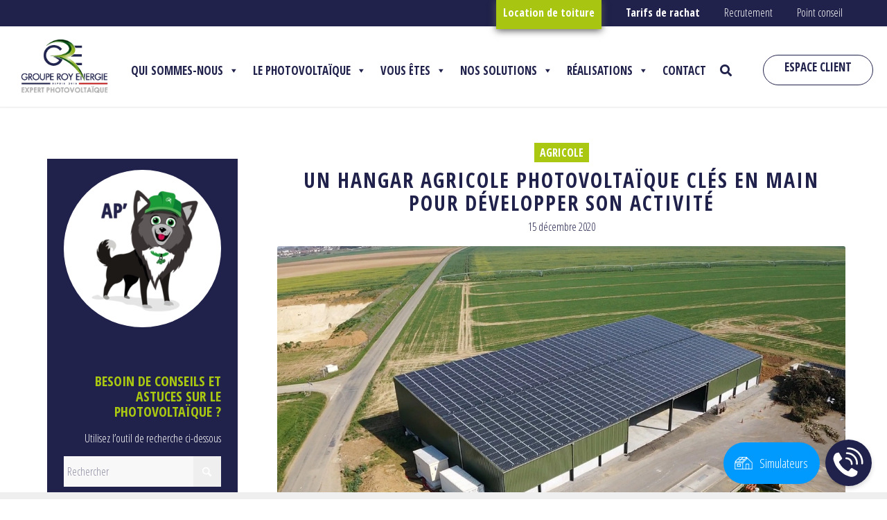

--- FILE ---
content_type: text/html; charset=UTF-8
request_url: https://www.gre-enr.fr/construction-hangar-agricole-photovoltaique/
body_size: 26962
content:
<!DOCTYPE html><html lang="fr-FR" class="html_stretched responsive av-preloader-disabled  html_header_top html_logo_left html_bottom_nav_header html_menu_left html_custom html_header_sticky html_header_shrinking_disabled html_header_topbar_active html_mobile_menu_phone html_header_searchicon_disabled html_content_align_center html_header_unstick_top_disabled html_header_stretch_disabled html_minimal_header html_minimal_header_shadow html_elegant-blog html_av-submenu-hidden html_av-submenu-display-click html_av-overlay-side html_av-overlay-side-minimal html_av-submenu-noclone html_entry_id_4373 av-cookies-no-cookie-consent av-default-lightbox av-no-preview html_text_menu_active av-mobile-menu-switch-default"><head><meta charset="UTF-8" /><meta name="viewport" content="width=device-width, initial-scale=1">  <script type="text/javascript"
		id="Cookiebot"
		src="https://consent.cookiebot.com/uc.js"
		data-implementation="wp"
		data-cbid="ae3f1895-ac2d-40c4-93cb-f8ff6570cde3"
								></script> <meta name='robots' content='index, follow, max-image-preview:large, max-snippet:-1, max-video-preview:-1' /><link media="all" href="https://www.gre-enr.fr/wp-content/cache/autoptimize/css/autoptimize_38db0917a67b32e20088ac1c48106315.css" rel="stylesheet"><link media="screen" href="https://www.gre-enr.fr/wp-content/cache/autoptimize/css/autoptimize_418788710001b5bf6a412b635ad28578.css" rel="stylesheet"><title>Construisez votre hangar agricole photovoltaïque avec Groupe Roy Énergie</title><meta name="description" content="Rénovez votre hangar agricole ou agrandissez votre exploitation avec le solaire photovoltaïque, une solution idéale pour le financement !" /><link rel="canonical" href="https://www.gre-enr.fr/construction-hangar-agricole-photovoltaique/" /><meta property="og:locale" content="fr_FR" /><meta property="og:type" content="article" /><meta property="og:title" content="Construisez votre hangar agricole photovoltaïque avec Groupe Roy Énergie" /><meta property="og:description" content="Rénovez votre hangar agricole ou agrandissez votre exploitation avec le solaire photovoltaïque, une solution idéale pour le financement !" /><meta property="og:url" content="https://www.gre-enr.fr/construction-hangar-agricole-photovoltaique/" /><meta property="og:site_name" content="Groupe Roy Énergie" /><meta property="article:publisher" content="https://www.facebook.com/grouperoyenergie/" /><meta property="article:published_time" content="2020-12-15T13:32:13+00:00" /><meta property="article:modified_time" content="2024-03-07T15:31:39+00:00" /><meta property="og:image" content="https://www.gre-enr.fr/wp-content/uploads/2021/09/hangar-agricole-monopente-photovoltaique-.jpg" /><meta property="og:image:width" content="1200" /><meta property="og:image:height" content="794" /><meta property="og:image:type" content="image/jpeg" /><meta name="author" content="GROUPE ROY ÉNERGIE" /><meta name="twitter:card" content="summary_large_image" /><meta name="twitter:creator" content="@RoyEnergie" /><meta name="twitter:site" content="@RoyEnergie" /><meta name="twitter:label1" content="Écrit par" /><meta name="twitter:data1" content="GROUPE ROY ÉNERGIE" /><meta name="twitter:label2" content="Durée de lecture estimée" /><meta name="twitter:data2" content="4 minutes" /> <script type="application/ld+json" class="yoast-schema-graph">{"@context":"https://schema.org","@graph":[{"@type":"Article","@id":"https://www.gre-enr.fr/construction-hangar-agricole-photovoltaique/#article","isPartOf":{"@id":"https://www.gre-enr.fr/construction-hangar-agricole-photovoltaique/"},"author":{"name":"GROUPE ROY ÉNERGIE","@id":"https://www.gre-enr.fr/#/schema/person/5898348af9fd50ec7b6f5238e8de75e9"},"headline":"Un hangar agricole photovoltaïque clés en main pour développer son activité","datePublished":"2020-12-15T13:32:13+00:00","dateModified":"2024-03-07T15:31:39+00:00","mainEntityOfPage":{"@id":"https://www.gre-enr.fr/construction-hangar-agricole-photovoltaique/"},"wordCount":2046,"publisher":{"@id":"https://www.gre-enr.fr/#organization"},"image":{"@id":"https://www.gre-enr.fr/construction-hangar-agricole-photovoltaique/#primaryimage"},"thumbnailUrl":"https://www.gre-enr.fr/wp-content/uploads/2021/09/hangar-agricole-monopente-photovoltaique-.jpg","keywords":["Énergie solaire","Professionnel"],"articleSection":["Agricole"],"inLanguage":"fr-FR"},{"@type":"WebPage","@id":"https://www.gre-enr.fr/construction-hangar-agricole-photovoltaique/","url":"https://www.gre-enr.fr/construction-hangar-agricole-photovoltaique/","name":"Construisez votre hangar agricole photovoltaïque avec Groupe Roy Énergie","isPartOf":{"@id":"https://www.gre-enr.fr/#website"},"primaryImageOfPage":{"@id":"https://www.gre-enr.fr/construction-hangar-agricole-photovoltaique/#primaryimage"},"image":{"@id":"https://www.gre-enr.fr/construction-hangar-agricole-photovoltaique/#primaryimage"},"thumbnailUrl":"https://www.gre-enr.fr/wp-content/uploads/2021/09/hangar-agricole-monopente-photovoltaique-.jpg","datePublished":"2020-12-15T13:32:13+00:00","dateModified":"2024-03-07T15:31:39+00:00","description":"Rénovez votre hangar agricole ou agrandissez votre exploitation avec le solaire photovoltaïque, une solution idéale pour le financement !","breadcrumb":{"@id":"https://www.gre-enr.fr/construction-hangar-agricole-photovoltaique/#breadcrumb"},"inLanguage":"fr-FR","potentialAction":[{"@type":"ReadAction","target":["https://www.gre-enr.fr/construction-hangar-agricole-photovoltaique/"]}]},{"@type":"ImageObject","inLanguage":"fr-FR","@id":"https://www.gre-enr.fr/construction-hangar-agricole-photovoltaique/#primaryimage","url":"https://www.gre-enr.fr/wp-content/uploads/2021/09/hangar-agricole-monopente-photovoltaique-.jpg","contentUrl":"https://www.gre-enr.fr/wp-content/uploads/2021/09/hangar-agricole-monopente-photovoltaique-.jpg","width":1200,"height":794},{"@type":"BreadcrumbList","@id":"https://www.gre-enr.fr/construction-hangar-agricole-photovoltaique/#breadcrumb","itemListElement":[{"@type":"ListItem","position":1,"name":"Accueil","item":"https://www.gre-enr.fr/"},{"@type":"ListItem","position":2,"name":"Un hangar agricole photovoltaïque clés en main pour développer son activité"}]},{"@type":"WebSite","@id":"https://www.gre-enr.fr/#website","url":"https://www.gre-enr.fr/","name":"Groupe Roy Énergie","description":"Expert photovoltaïque","publisher":{"@id":"https://www.gre-enr.fr/#organization"},"potentialAction":[{"@type":"SearchAction","target":{"@type":"EntryPoint","urlTemplate":"https://www.gre-enr.fr/?s={search_term_string}"},"query-input":{"@type":"PropertyValueSpecification","valueRequired":true,"valueName":"search_term_string"}}],"inLanguage":"fr-FR"},{"@type":"Organization","@id":"https://www.gre-enr.fr/#organization","name":"Groupe Roy Énergie","url":"https://www.gre-enr.fr/","logo":{"@type":"ImageObject","inLanguage":"fr-FR","@id":"https://www.gre-enr.fr/#/schema/logo/image/","url":"https://www.gre-enr.fr/wp-content/uploads/2020/01/groupe-roy-energie-logo.png","contentUrl":"https://www.gre-enr.fr/wp-content/uploads/2020/01/groupe-roy-energie-logo.png","width":400,"height":221,"caption":"Groupe Roy Énergie"},"image":{"@id":"https://www.gre-enr.fr/#/schema/logo/image/"},"sameAs":["https://www.facebook.com/grouperoyenergie/","https://x.com/RoyEnergie","https://www.instagram.com/grouperoyenergie/","https://www.linkedin.com/company/grouperoyenergie/","https://www.pinterest.fr/grouperoyenergie/","https://www.youtube.com/channel/UC9vHUYzNnGazU1oEPDZlHTQ"]},{"@type":"Person","@id":"https://www.gre-enr.fr/#/schema/person/5898348af9fd50ec7b6f5238e8de75e9","name":"GROUPE ROY ÉNERGIE","image":{"@type":"ImageObject","inLanguage":"fr-FR","@id":"https://www.gre-enr.fr/#/schema/person/image/","url":"https://secure.gravatar.com/avatar/acf0f1db4126282a0398ec20e215270685048ed8ccc77ef0b73d8cfcaf33d609?s=96&d=mm&r=g","contentUrl":"https://secure.gravatar.com/avatar/acf0f1db4126282a0398ec20e215270685048ed8ccc77ef0b73d8cfcaf33d609?s=96&d=mm&r=g","caption":"GROUPE ROY ÉNERGIE"},"description":"Spécialiste du photovoltaïque depuis plus de 5 ans, je décrypte l’ensemble des enjeux liés à l’autoconsommation, à la performance énergétique et à la transition solaire. Au fil de mes analyses et retours d’expérience, j’accompagne particuliers, entreprises et collectivités dans la compréhension des solutions solaires, de leur rentabilité et de leurs bénéfices environnementaux. Mon objectif : rendre le photovoltaïque accessible, clair et fiable pour tous.","url":"https://www.gre-enr.fr/author/pauline/"}]}</script> <link rel='dns-prefetch' href='//maps.googleapis.com' /><link rel='dns-prefetch' href='//cdnjs.cloudflare.com' /><link rel='dns-prefetch' href='//fonts.googleapis.com' /><link rel='dns-prefetch' href='//use.fontawesome.com' /><link rel="alternate" type="application/rss+xml" title="Groupe Roy Énergie &raquo; Flux" href="https://www.gre-enr.fr/feed/" /><link rel="alternate" type="application/rss+xml" title="Groupe Roy Énergie &raquo; Flux des commentaires" href="https://www.gre-enr.fr/comments/feed/" /><link rel="alternate" title="oEmbed (JSON)" type="application/json+oembed" href="https://www.gre-enr.fr/wp-json/oembed/1.0/embed?url=https%3A%2F%2Fwww.gre-enr.fr%2Fconstruction-hangar-agricole-photovoltaique%2F" /><link rel="alternate" title="oEmbed (XML)" type="text/xml+oembed" href="https://www.gre-enr.fr/wp-json/oembed/1.0/embed?url=https%3A%2F%2Fwww.gre-enr.fr%2Fconstruction-hangar-agricole-photovoltaique%2F&#038;format=xml" /><link rel='stylesheet' id='font-awesome-svg-styles-css' href='https://www.gre-enr.fr/wp-content/uploads/font-awesome/v5.15.3/css/svg-with-js.css' type='text/css' media='all' /><link rel='stylesheet' id='buttonizer-icon-library-css' href='https://cdnjs.cloudflare.com/ajax/libs/font-awesome/5.15.4/css/all.min.css' type='text/css' media='all' integrity='sha512-1ycn6IcaQQ40/MKBW2W4Rhis/DbILU74C1vSrLJxCq57o941Ym01SwNsOMqvEBFlcgUa6xLiPY/NS5R+E6ztJQ==' crossorigin='anonymous' /><link rel='stylesheet' id='megamenu-css' href='https://www.gre-enr.fr/wp-content/uploads/maxmegamenu/style.css' type='text/css' media='all' /><link rel='stylesheet' id='dashicons-css' href='https://www.gre-enr.fr/wp-includes/css/dashicons.min.css' type='text/css' media='all' /><link rel='stylesheet' id='ssb-fontawesome-frontend-css' href='https://cdnjs.cloudflare.com/ajax/libs/font-awesome/6.7.2/css/all.min.css' type='text/css' media='all' /><link rel='stylesheet' id=' add_google_fonts -css' href='https://fonts.googleapis.com/css2?family=Open+Sans+Condensed%3Aital%2Cwght%400%2C300%3B0%2C700%3B1%2C300&#038;display=swap&#038;ver=6.9' type='text/css' media='all' /><link rel='stylesheet' id='avia-dynamic-css' href='https://www.gre-enr.fr/wp-content/uploads/dynamic_avia/roy_energie.css' type='text/css' media='all' /><link rel='stylesheet' id='font-awesome-official-css' href='https://use.fontawesome.com/releases/v5.15.3/css/all.css' type='text/css' media='all' integrity="sha384-SZXxX4whJ79/gErwcOYf+zWLeJdY/qpuqC4cAa9rOGUstPomtqpuNWT9wdPEn2fk" crossorigin="anonymous" /><link rel='stylesheet' id='custom-layouts-styles-css' href='https://www.gre-enr.fr/wp-content/uploads/custom-layouts/style.css' type='text/css' media='all' /><link rel='stylesheet' id='avia-single-post-4373-css' href='https://www.gre-enr.fr/wp-content/uploads/dynamic_avia/avia_posts_css/post-4373.css' type='text/css' media='all' /> <script type="text/javascript" src="https://www.gre-enr.fr/wp-includes/js/jquery/jquery.min.js" id="jquery-core-js"></script> <script type="text/javascript" src="https://maps.googleapis.com/maps/api/js?libraries=geometry%2Cplaces%2Cdrawing&amp;key=AIzaSyBBkSccKCXMWf4lHs1mKk3pHn52UtgjNF4&amp;callback=Function.prototype&amp;ver=6.9" id="simulateur-gmaps-js"></script> <link rel="https://api.w.org/" href="https://www.gre-enr.fr/wp-json/" /><link rel="alternate" title="JSON" type="application/json" href="https://www.gre-enr.fr/wp-json/wp/v2/posts/4373" /><link rel="EditURI" type="application/rsd+xml" title="RSD" href="https://www.gre-enr.fr/xmlrpc.php?rsd" /><meta name="generator" content="WordPress 6.9" /><link rel='shortlink' href='https://www.gre-enr.fr/?p=4373' /><meta name="ti-site-data" content="[base64]" /><link rel="apple-touch-icon" href="https://www.gre-enr.fr/wp-content/themes/enfold-child/gfx/touch-icons/apple-touch-icon.png" /><link rel="apple-touch-icon" sizes="57x57" href="https://www.gre-enr.fr/wp-content/themes/enfold-child/gfx/touch-icons/apple-touch-icon-57x57.png" /><link rel="apple-touch-icon" sizes="72x72" href="https://www.gre-enr.fr/wp-content/themes/enfold-child/gfx/touch-icons/apple-touch-icon-72x72.png" /><link rel="apple-touch-icon" sizes="76x76" href="https://www.gre-enr.fr/wp-content/themes/enfold-child/gfx/touch-icons/apple-touch-icon-76x76.png" /><link rel="apple-touch-icon" sizes="114x114" href="https://www.gre-enr.fr/wp-content/themes/enfold-child/gfx/touch-icons/apple-touch-icon-114x114.png" /><link rel="apple-touch-icon" sizes="120x120" href="https://www.gre-enr.fr/wp-content/themes/enfold-child/gfx/touch-icons/apple-touch-icon-120x120.png" /><link rel="apple-touch-icon" sizes="144x144" href="https://www.gre-enr.fr/wp-content/themes/enfold-child/gfx/touch-icons/apple-touch-icon-144x144.png" /><link rel="apple-touch-icon" sizes="152x152" href="https://www.gre-enr.fr/wp-content/themes/enfold-child/gfx/touch-icons/apple-touch-icon-152x152.png" /><link rel="apple-touch-icon" sizes="180x180" href="https://www.gre-enr.fr/wp-content/themes/enfold-child/gfx/touch-icons/apple-touch-icon-180x180.png" /><meta name="facebook-domain-verification" content="gukdx9tq0gamzkrjsgf2qt9kquh4me" /><script type="text/javascript" id="trustindexRichSnippet" src="https://cdn.trustindex.io/loader.js?727a91532d7d794aa726b2f54a4" defer="defer"></script> <link rel="icon" href="https://www.gre-enr.fr/wp-content/uploads/2023/11/favicon-groupe-roy-energie.png" type="image/png"> <!--[if lt IE 9]><script src="https://www.gre-enr.fr/wp-content/themes/enfold/js/html5shiv.js"></script><![endif]--><link rel="profile" href="https://gmpg.org/xfn/11" /><link rel="alternate" type="application/rss+xml" title="Groupe Roy Énergie RSS2 Feed" href="https://www.gre-enr.fr/feed/" /><link rel="pingback" href="https://www.gre-enr.fr/xmlrpc.php" /><link rel="icon" href="https://www.gre-enr.fr/wp-content/uploads/2023/11/cropped-favicon-groupe-roy-energie-36x36.png" sizes="32x32" /><link rel="icon" href="https://www.gre-enr.fr/wp-content/uploads/2023/11/cropped-favicon-groupe-roy-energie-300x300.png" sizes="192x192" /><link rel="apple-touch-icon" href="https://www.gre-enr.fr/wp-content/uploads/2023/11/cropped-favicon-groupe-roy-energie-180x180.png" /><meta name="msapplication-TileImage" content="https://www.gre-enr.fr/wp-content/uploads/2023/11/cropped-favicon-groupe-roy-energie-300x300.png" /><style type="text/css">@font-face {font-family: 'entypo-fontello-enfold'; font-weight: normal; font-style: normal; font-display: block;
		src: url('https://www.gre-enr.fr/wp-content/themes/enfold/config-templatebuilder/avia-template-builder/assets/fonts/entypo-fontello-enfold/entypo-fontello-enfold.woff2') format('woff2'),
		url('https://www.gre-enr.fr/wp-content/themes/enfold/config-templatebuilder/avia-template-builder/assets/fonts/entypo-fontello-enfold/entypo-fontello-enfold.woff') format('woff'),
		url('https://www.gre-enr.fr/wp-content/themes/enfold/config-templatebuilder/avia-template-builder/assets/fonts/entypo-fontello-enfold/entypo-fontello-enfold.ttf') format('truetype'),
		url('https://www.gre-enr.fr/wp-content/themes/enfold/config-templatebuilder/avia-template-builder/assets/fonts/entypo-fontello-enfold/entypo-fontello-enfold.svg#entypo-fontello-enfold') format('svg'),
		url('https://www.gre-enr.fr/wp-content/themes/enfold/config-templatebuilder/avia-template-builder/assets/fonts/entypo-fontello-enfold/entypo-fontello-enfold.eot'),
		url('https://www.gre-enr.fr/wp-content/themes/enfold/config-templatebuilder/avia-template-builder/assets/fonts/entypo-fontello-enfold/entypo-fontello-enfold.eot?#iefix') format('embedded-opentype');
		}

		#top .avia-font-entypo-fontello-enfold, body .avia-font-entypo-fontello-enfold, html body [data-av_iconfont='entypo-fontello-enfold']:before{ font-family: 'entypo-fontello-enfold'; }
		
		@font-face {font-family: 'entypo-fontello'; font-weight: normal; font-style: normal; font-display: block;
		src: url('https://www.gre-enr.fr/wp-content/themes/enfold/config-templatebuilder/avia-template-builder/assets/fonts/entypo-fontello/entypo-fontello.woff2') format('woff2'),
		url('https://www.gre-enr.fr/wp-content/themes/enfold/config-templatebuilder/avia-template-builder/assets/fonts/entypo-fontello/entypo-fontello.woff') format('woff'),
		url('https://www.gre-enr.fr/wp-content/themes/enfold/config-templatebuilder/avia-template-builder/assets/fonts/entypo-fontello/entypo-fontello.ttf') format('truetype'),
		url('https://www.gre-enr.fr/wp-content/themes/enfold/config-templatebuilder/avia-template-builder/assets/fonts/entypo-fontello/entypo-fontello.svg#entypo-fontello') format('svg'),
		url('https://www.gre-enr.fr/wp-content/themes/enfold/config-templatebuilder/avia-template-builder/assets/fonts/entypo-fontello/entypo-fontello.eot'),
		url('https://www.gre-enr.fr/wp-content/themes/enfold/config-templatebuilder/avia-template-builder/assets/fonts/entypo-fontello/entypo-fontello.eot?#iefix') format('embedded-opentype');
		}

		#top .avia-font-entypo-fontello, body .avia-font-entypo-fontello, html body [data-av_iconfont='entypo-fontello']:before{ font-family: 'entypo-fontello'; }
		
		@font-face {font-family: 'fontello'; font-weight: normal; font-style: normal; font-display: block;
		src: url('https://www.gre-enr.fr/wp-content/uploads/avia_fonts/fontello/fontello.woff2') format('woff2'),
		url('https://www.gre-enr.fr/wp-content/uploads/avia_fonts/fontello/fontello.woff') format('woff'),
		url('https://www.gre-enr.fr/wp-content/uploads/avia_fonts/fontello/fontello.ttf') format('truetype'),
		url('https://www.gre-enr.fr/wp-content/uploads/avia_fonts/fontello/fontello.svg#fontello') format('svg'),
		url('https://www.gre-enr.fr/wp-content/uploads/avia_fonts/fontello/fontello.eot'),
		url('https://www.gre-enr.fr/wp-content/uploads/avia_fonts/fontello/fontello.eot?#iefix') format('embedded-opentype');
		}

		#top .avia-font-fontello, body .avia-font-fontello, html body [data-av_iconfont='fontello']:before{ font-family: 'fontello'; }</style><noscript><style id="rocket-lazyload-nojs-css">.rll-youtube-player, [data-lazy-src]{display:none !important;}</style></noscript></head><body id="top" class="wp-singular post-template-default single single-post postid-4373 single-format-standard wp-theme-enfold wp-child-theme-enfold-child stretched rtl_columns av-curtain-numeric open_sans_condensed  mega-menu-avia category_ post-type-post category-lagricole post_tag-energie-solaire post_tag-professionnel avia-responsive-images-support av-recaptcha-enabled av-google-badge-hide" itemscope="itemscope" itemtype="https://schema.org/WebPage" > <noscript><iframe src="https://www.googletagmanager.com/ns.html?id=GTM-KL7NDDG"
 height="0" width="0" style="display:none;visibility:hidden"></iframe></noscript><div id='wrap_all'><header id='header' class='all_colors header_color light_bg_color  av_header_top av_logo_left av_bottom_nav_header av_menu_left av_custom av_header_sticky av_header_shrinking_disabled av_header_stretch_disabled av_mobile_menu_phone av_header_searchicon_disabled av_header_unstick_top_disabled av_minimal_header av_minimal_header_shadow av_alternate_logo_active av_header_border_disabled'  role="banner" itemscope="itemscope" itemtype="https://schema.org/WPHeader" ><div id='header_meta' class='container_wrap container_wrap_meta  av_secondary_right av_extra_header_active av_entry_id_4373'><div class='container'><nav class='sub_menu'  role="navigation" itemscope="itemscope" itemtype="https://schema.org/SiteNavigationElement" ><ul id="avia2-menu" class="menu"><li id="menu-item-19022" class="location_toiture menu-item menu-item-type-post_type menu-item-object-page menu-item-19022"><a href="https://www.gre-enr.fr/location-toiture-installation-panneaux-photovoltaiques/">Location de toiture</a></li><li id="menu-item-19028" class="tarifs menu-item menu-item-type-custom menu-item-object-custom menu-item-19028"><a href="https://www.gre-enr.fr/revente-delectricite#prix_rachat_electricite">Tarifs de rachat</a></li><li id="menu-item-19023" class="recrutement menu-item menu-item-type-post_type menu-item-object-page menu-item-19023"><a href="https://www.gre-enr.fr/emploi-photovoltaique/">Recrutement</a></li><li id="menu-item-19025" class="menu-item menu-item-type-post_type menu-item-object-page menu-item-19025"><a href="https://www.gre-enr.fr/blog/">Point conseil</a></li></ul></nav></div></div><div  id='header_main' class='container_wrap container_wrap_logo'><div id="bloc_puissance_header"> <span>PUISSANCE INSTALLÉE</span><br><div style="display:none;"></div> <span class="txtCount"><span class="count">80 000</span> kWc</span></div><div class='container av-logo-container'><div class='inner-container'><span class='logo avia-standard-logo'><a href='https://www.gre-enr.fr/' class='' aria-label='groupe_roy_energie_logo_depuis_2016' title='groupe_roy_energie_logo_depuis_2016'><img src="data:image/svg+xml,%3Csvg%20xmlns='http://www.w3.org/2000/svg'%20viewBox='0%200%20300%20100'%3E%3C/svg%3E" data-lazy-srcset="https://www.gre-enr.fr/wp-content/uploads/2023/09/groupe_roy_energie_logo_depuis_2016.png 173w, https://www.gre-enr.fr/wp-content/uploads/2023/09/groupe_roy_energie_logo_depuis_2016-120x74.png 120w" data-lazy-sizes="(max-width: 173px) 100vw, 173px" height="100" width="300" alt='Groupe Roy Énergie' title='groupe_roy_energie_logo_depuis_2016' data-lazy-src="https://www.gre-enr.fr/wp-content/uploads/2023/09/groupe_roy_energie_logo_depuis_2016.png" /><noscript><img src="https://www.gre-enr.fr/wp-content/uploads/2023/09/groupe_roy_energie_logo_depuis_2016.png" srcset="https://www.gre-enr.fr/wp-content/uploads/2023/09/groupe_roy_energie_logo_depuis_2016.png 173w, https://www.gre-enr.fr/wp-content/uploads/2023/09/groupe_roy_energie_logo_depuis_2016-120x74.png 120w" sizes="(max-width: 173px) 100vw, 173px" height="100" width="300" alt='Groupe Roy Énergie' title='groupe_roy_energie_logo_depuis_2016' /></noscript></a></span></div></div><div id='header_main_alternate' class='container_wrap'><div class='container'><nav class='main_menu' data-selectname='Sélectionner une page'  role="navigation" itemscope="itemscope" itemtype="https://schema.org/SiteNavigationElement" ><div id="mega-menu-wrap-avia" class="mega-menu-wrap"><div class="mega-menu-toggle"><div class="mega-toggle-blocks-left"></div><div class="mega-toggle-blocks-center"></div><div class="mega-toggle-blocks-right"><div class="mega-toggle-block mega-menu-toggle-animated-block mega-toggle-block-1" id="mega-toggle-block-1"><button aria-label="Toggle Menu" class="mega-toggle-animated mega-toggle-animated-slider" type="button" aria-expanded="false"> <span class="mega-toggle-animated-box"> <span class="mega-toggle-animated-inner"></span> </span> </button></div></div></div><ul id="mega-menu-avia" class="mega-menu max-mega-menu mega-menu-horizontal mega-no-js" data-event="hover_intent" data-effect="fade_up" data-effect-speed="200" data-effect-mobile="slide_left" data-effect-speed-mobile="200" data-mobile-force-width="false" data-second-click="go" data-document-click="collapse" data-vertical-behaviour="standard" data-breakpoint="1200" data-unbind="true" data-mobile-state="collapse_all" data-mobile-direction="vertical" data-hover-intent-timeout="300" data-hover-intent-interval="100"><li class="mega-menu-item mega-menu-item-type-custom mega-menu-item-object-custom mega-menu-item-has-children mega-align-bottom-left mega-menu-flyout mega-menu-item-18970" id="mega-menu-item-18970"><a class="mega-menu-link" href="#" aria-expanded="false" tabindex="0">QUI SOMMES-NOUS<span class="mega-indicator" aria-hidden="true"></span></a><ul class="mega-sub-menu"><li class="mega-menu-item mega-menu-item-type-post_type mega-menu-item-object-page mega-menu-item-18971" id="mega-menu-item-18971"><a class="mega-menu-link" href="https://www.gre-enr.fr/groupe/">Le Groupe</a></li><li class="mega-menu-item mega-menu-item-type-post_type mega-menu-item-object-page mega-menu-item-18972" id="mega-menu-item-18972"><a class="mega-menu-link" href="https://www.gre-enr.fr/valeurs/">Nos Valeurs</a></li><li class="mega-menu-item mega-menu-item-type-post_type mega-menu-item-object-page mega-menu-item-18973" id="mega-menu-item-18973"><a class="mega-menu-link" href="https://www.gre-enr.fr/nos-engagements-rse/">Nos engagements RSE</a></li><li class="mega-menu-item mega-menu-item-type-post_type mega-menu-item-object-page mega-menu-item-18974" id="mega-menu-item-18974"><a class="mega-menu-link" href="https://www.gre-enr.fr/partenariat/">Nos Partenariats</a></li><li class="mega-menu-item mega-menu-item-type-post_type mega-menu-item-object-page mega-menu-item-19012" id="mega-menu-item-19012"><a class="mega-menu-link" href="https://www.gre-enr.fr/emploi-photovoltaique/">Recrutement</a></li></ul></li><li class="mega-menu-item mega-menu-item-type-custom mega-menu-item-object-custom mega-menu-item-has-children mega-align-bottom-left mega-menu-flyout mega-menu-item-19013" id="mega-menu-item-19013"><a class="mega-menu-link" href="#" aria-expanded="false" tabindex="0">LE PHOTOVOLTAÏQUE<span class="mega-indicator" aria-hidden="true"></span></a><ul class="mega-sub-menu"><li class="mega-menu-item mega-menu-item-type-custom mega-menu-item-object-custom mega-menu-item-19050" id="mega-menu-item-19050"><a class="mega-menu-link" href="https://www.gre-enr.fr/comment-fonctionne-panneau-solaire-photovoltaique/">Comprendre le photovoltaïque</a></li><li class="mega-menu-item mega-menu-item-type-post_type mega-menu-item-object-page mega-menu-item-19015" id="mega-menu-item-19015"><a class="mega-menu-link" href="https://www.gre-enr.fr/autoconsommation-photovoltaique/">Autoconsommation</a></li><li class="mega-menu-item mega-menu-item-type-post_type mega-menu-item-object-page mega-menu-item-19017" id="mega-menu-item-19017"><a class="mega-menu-link" href="https://www.gre-enr.fr/revente-delectricite/">Revente totale</a></li><li class="mega-menu-item mega-menu-item-type-post_type mega-menu-item-object-page mega-menu-item-19018" id="mega-menu-item-19018"><a class="mega-menu-link" href="https://www.gre-enr.fr/location-toiture-installation-panneaux-photovoltaiques/">Location de toiture</a></li><li class="mega-menu-item mega-menu-item-type-post_type mega-menu-item-object-page mega-menu-item-19049" id="mega-menu-item-19049"><a class="mega-menu-link" href="https://www.gre-enr.fr/nos-simulateurs/">Calculer vos économies</a></li><li class="mega-menu-item mega-menu-item-type-custom mega-menu-item-object-custom mega-menu-item-19020" id="mega-menu-item-19020"><a class="mega-menu-link" href="https://www.gre-enr.fr/revente-delectricite#prix_rachat_electricite">Tarif de rachat</a></li><li class="mega-menu-item mega-menu-item-type-custom mega-menu-item-object-custom mega-menu-item-19021" id="mega-menu-item-19021"><a class="mega-menu-link" href="https://www.gre-enr.fr/blog/">Point conseil</a></li></ul></li><li class="mega-menu-item mega-menu-item-type-custom mega-menu-item-object-custom mega-menu-item-has-children mega-align-bottom-left mega-menu-flyout mega-menu-item-18976" id="mega-menu-item-18976"><a class="mega-menu-link" href="#" aria-expanded="false" tabindex="0">VOUS ÊTES<span class="mega-indicator" aria-hidden="true"></span></a><ul class="mega-sub-menu"><li class="mega-menu-item mega-menu-item-type-post_type mega-menu-item-object-page mega-menu-item-18977" id="mega-menu-item-18977"><a class="mega-menu-link" href="https://www.gre-enr.fr/installation-photovoltaique-exploitant-agricole/">Agriculteur</a></li><li class="mega-menu-item mega-menu-item-type-post_type mega-menu-item-object-page mega-menu-item-18978" id="mega-menu-item-18978"><a class="mega-menu-link" href="https://www.gre-enr.fr/installation-photovoltaique-industriel/">Industriel et tertiaire</a></li><li class="mega-menu-item mega-menu-item-type-post_type mega-menu-item-object-page mega-menu-item-18980" id="mega-menu-item-18980"><a class="mega-menu-link" href="https://www.gre-enr.fr/installation-photovoltaique-collectivite/">Collectivité</a></li><li class="mega-menu-item mega-menu-item-type-post_type mega-menu-item-object-page mega-menu-item-18981" id="mega-menu-item-18981"><a class="mega-menu-link" href="https://www.gre-enr.fr/installation-photovoltaique-pour-particulier/">Particulier</a></li><li class="mega-lien-ext-icon mega-menu-item mega-menu-item-type-custom mega-menu-item-object-custom mega-menu-item-18987 lien-ext-icon" id="mega-menu-item-18987"><a target="_blank" class="mega-menu-link" href="https://www.democratisonslephotovoltaique.fr/simulateur-solaire/?utm_source=site_gre_enr&amp;utm_medium=referral&amp;utm_campaign=site_groupe">Simulateur solaire pour particulier</a></li><li class="mega-lien-ext-icon mega-menu-item mega-menu-item-type-custom mega-menu-item-object-custom mega-menu-item-18988 lien-ext-icon" id="mega-menu-item-18988"><a class="mega-menu-link" href="https://www.gre-enr.fr/simulateur-solaire-pro/">Simulateur solaire pour pro</a></li></ul></li><li class="mega-menu-item mega-menu-item-type-custom mega-menu-item-object-custom mega-menu-item-has-children mega-menu-megamenu mega-menu-grid mega-align-bottom-left mega-menu-grid mega-menu-item-18983" id="mega-menu-item-18983"><a class="mega-menu-link" href="#" aria-expanded="false" tabindex="0">NOS SOLUTIONS<span class="mega-indicator" aria-hidden="true"></span></a><ul class="mega-sub-menu" role="presentation"><li class="mega-menu-row" id="mega-menu-18983-0"><ul class="mega-sub-menu" style="--columns:12" role="presentation"><li class="mega-menu-column mega-menu-columns-7-of-12" style="--columns:12; --span:7" id="mega-menu-18983-0-0"><ul class="mega-sub-menu"><li class="mega-menu-item mega-menu-item-type-post_type mega-menu-item-object-page mega-menu-item-18985" id="mega-menu-item-18985"><a class="mega-menu-link" href="https://www.gre-enr.fr/panneau-photovoltaique/">Installation photovoltaïque sur toiture</a></li><li class="mega-menu-item mega-menu-item-type-custom mega-menu-item-object-custom mega-menu-item-has-children mega-menu-item-18989" id="mega-menu-item-18989"><a class="mega-menu-link" href="#">Construction<span class="mega-indicator" aria-hidden="true"></span></a><ul class="mega-sub-menu"><li class="mega-menu-item mega-menu-item-type-post_type mega-menu-item-object-page mega-menu-item-18990" id="mega-menu-item-18990"><a class="mega-menu-link" href="https://www.gre-enr.fr/batiment-photovoltaique/">Bâtiment</a></li><li class="mega-menu-item mega-menu-item-type-post_type mega-menu-item-object-page mega-menu-item-18991" id="mega-menu-item-18991"><a class="mega-menu-link" href="https://www.gre-enr.fr/hangar-photovoltaique/">Hangar</a></li><li class="mega-menu-item mega-menu-item-type-post_type mega-menu-item-object-page mega-menu-item-18992" id="mega-menu-item-18992"><a class="mega-menu-link" href="https://www.gre-enr.fr/carport-photovoltaique/">Carport</a></li></ul></li><li class="mega-menu-item mega-menu-item-type-post_type mega-menu-item-object-page mega-menu-item-19069" id="mega-menu-item-19069"><a class="mega-menu-link" href="https://www.gre-enr.fr/location-toiture-installation-panneaux-photovoltaiques/">Location de toiture</a></li></ul></li><li class="mega-menu-column mega-menu-columns-5-of-12" style="--columns:12; --span:5" id="mega-menu-18983-0-1"><ul class="mega-sub-menu"><li class="mega-menu-item mega-menu-item-type-post_type mega-menu-item-object-page mega-menu-item-18994" id="mega-menu-item-18994"><a class="mega-menu-link" href="https://www.gre-enr.fr/renovation-toiture-photovoltaique/">Rénovation</a></li><li class="mega-menu-item mega-menu-item-type-custom mega-menu-item-object-custom mega-menu-item-has-children mega-menu-item-18995" id="mega-menu-item-18995"><a class="mega-menu-link" href="#">SAV<span class="mega-indicator" aria-hidden="true"></span></a><ul class="mega-sub-menu"><li class="mega-menu-item mega-menu-item-type-post_type mega-menu-item-object-page mega-menu-item-18998" id="mega-menu-item-18998"><a class="mega-menu-link" href="https://www.gre-enr.fr/entretien-et-maintenance-panneaux-photovoltaiques/">Maintenance</a></li><li class="mega-menu-item mega-menu-item-type-post_type mega-menu-item-object-page mega-menu-item-18999" id="mega-menu-item-18999"><a class="mega-menu-link" href="https://www.gre-enr.fr/depannage-panneaux-photovoltaique/">Dépannage</a></li><li class="mega-menu-item mega-menu-item-type-post_type mega-menu-item-object-page mega-menu-item-19000" id="mega-menu-item-19000"><a class="mega-menu-link" href="https://www.gre-enr.fr/nettoyage-panneaux-photovoltaiques/">Nettoyage</a></li></ul></li><li class="mega-menu-item mega-menu-item-type-custom mega-menu-item-object-custom mega-menu-item-19051" id="mega-menu-item-19051"><a class="mega-menu-link" href="https://www.gre-enr.fr/installation-panneau-photovoltaique/">Notre accompagnement</a></li></ul></li></ul></li></ul></li><li class="mega-menu-item mega-menu-item-type-custom mega-menu-item-object-custom mega-menu-item-has-children mega-align-bottom-left mega-menu-flyout mega-menu-item-19052" id="mega-menu-item-19052"><a class="mega-menu-link" href="#" aria-expanded="false" tabindex="0">RÉALISATIONS<span class="mega-indicator" aria-hidden="true"></span></a><ul class="mega-sub-menu"><li class="mega-menu-item mega-menu-item-type-custom mega-menu-item-object-custom mega-menu-item-19053" id="mega-menu-item-19053"><a class="mega-menu-link" href="https://www.gre-enr.fr/realisations/">Nos réalisations</a></li><li class="mega-menu-item mega-menu-item-type-custom mega-menu-item-object-custom mega-menu-item-19054" id="mega-menu-item-19054"><a class="mega-menu-link" href="https://www.gre-enr.fr/temoignages-clients/">Témoignages</a></li></ul></li><li class="mega-btnContactMobile mega-menu-item mega-menu-item-type-post_type mega-menu-item-object-page mega-align-bottom-left mega-menu-flyout mega-menu-item-19002 btnContactMobile" id="mega-menu-item-19002"><a class="mega-menu-link" href="https://www.gre-enr.fr/contact/" tabindex="0">CONTACT</a></li><li class="mega-menu-item mega-menu-item-type-custom mega-menu-item-object-custom mega-align-bottom-left mega-menu-flyout mega-menu-item-19057" id="mega-menu-item-19057"><a class="mega-menu-link" href="#searchwp-modal-652ea0d21b1427a1bfa685e40d9bc1de" tabindex="0" data-searchwp-modal-trigger="searchwp-modal-652ea0d21b1427a1bfa685e40d9bc1de"><i class="fa fa-search"></i></a></li><li class="mega-justMobile mega-menu-item mega-menu-item-type-custom mega-menu-item-object-custom mega-align-bottom-left mega-menu-flyout mega-menu-item-19003 justMobile" id="mega-menu-item-19003"><a class="mega-menu-link" href="https://www.gre-enr.fr/contact/#agence-photovoltaique" tabindex="0">Agence photovoltaïque</a></li><li class="mega-justMobile mega-strong mega-menu-item mega-menu-item-type-post_type mega-menu-item-object-page mega-align-bottom-left mega-menu-flyout mega-menu-item-19004 justMobile strong" id="mega-menu-item-19004"><a class="mega-menu-link" href="https://www.gre-enr.fr/emploi-photovoltaique/" tabindex="0">Recrutement</a></li><li class="mega-justMobile mega-menu-item mega-menu-item-type-post_type mega-menu-item-object-page mega-align-bottom-left mega-menu-flyout mega-menu-item-19005 justMobile" id="mega-menu-item-19005"><a class="mega-menu-link" href="https://www.gre-enr.fr/blog/" tabindex="0">Point Conseil</a></li><li class="mega-justMobile mega-menu-item mega-menu-item-type-post_type mega-menu-item-object-page mega-align-bottom-left mega-menu-flyout mega-menu-item-19006 justMobile" id="mega-menu-item-19006"><a class="mega-menu-link" href="https://www.gre-enr.fr/presse/" tabindex="0">Presse</a></li><li class="mega-espaceClientLien mega-menu-item mega-menu-item-type-custom mega-menu-item-object-custom mega-align-bottom-left mega-menu-flyout mega-menu-item-19007 espaceClientLien" id="mega-menu-item-19007"><a target="_blank" class="mega-menu-link" href="https://v2.epices-energie.fr/login/kd2" tabindex="0">ESPACE CLIENT</a></li><li class="mega-simulateurSolaireLien mega-menu-item mega-menu-item-type-custom mega-menu-item-object-custom mega-align-bottom-left mega-menu-flyout mega-menu-item-19008 simulateurSolaireLien" id="mega-menu-item-19008"><a class="mega-menu-link" href="https://www.gre-enr.fr/nos-simulateurs/" tabindex="0">SIMULATEURS</a></li><li class="av-burger-menu-main menu-item-avia-special " role="menuitem"> <a href="#" aria-label="Menu" aria-hidden="false"> <span class="av-hamburger av-hamburger--spin av-js-hamburger"> <span class="av-hamburger-box"> <span class="av-hamburger-inner"></span> <strong>Menu</strong> </span> </span> <span class="avia_hidden_link_text">Menu</span> </a></li></ul><button class="mega-close" aria-label="Close"></button></div></nav><div class="blocHeaderTel"><p><a href="/installation-photovoltaique-recrutement/" class="btn-recrut-mobile" style="display:none;">Recrutement</a> <a class ="hvr-icon-pulse-shrink" href="tel:0238801801"><i class="fas fa-phone-alt hvr-icon"></i> 02 38 801 801</a></p></div></div></div></div><div class='header_bg'></div></header><div id='main' class='all_colors' data-scroll-offset='75'><div   class='main_color container_wrap_first container_wrap sidebar_left'  ><div class='container av-section-cont-open' ><main  role="main" itemscope="itemscope" itemtype="https://schema.org/Blog"  class='template-page content  av-content-small units'><div class='post-entry post-entry-type-page post-entry-4373'><div class='entry-content-wrapper clearfix'><div  class='flex_column av-5h1p9e-5820fa98c24db58bc8ab04a72aafcb7b av_one_full  avia-builder-el-0  el_before_av_one_full  avia-builder-el-first  single-post-haut first flex_column_div av-zero-column-padding  '     ><div  class='av-post-metadata-container av-khd4rnyg-c6d4a422c2ea49a0fb4b543fe56c4e32 av-metadata-container-align-center  avia-builder-el-1  el_before_av_textblock  avia-builder-el-first  av-metadata-container-1'><div class='av-post-metadata-container-inner'><span class="av-post-metadata-content av-post-metadata-meta-content"><span class="av-post-metadata-content av-post-metadata-category"><span class="av-post-metadata-category-link" ><a href="https://www.gre-enr.fr/cat/lagricole/" >Agricole</a></span></span></span></div></div><section  class='av_textblock_section av-khd5lbbf-0390005d881945ae13ce98bc17b25ed4 '   itemscope="itemscope" itemtype="https://schema.org/BlogPosting" itemprop="blogPost" ><div class='avia_textblock'  itemprop="text" ><h1 style="text-align: center;">Un hangar agricole photovoltaïque clés en main pour développer son activité</h1></div></section><div  class='av-post-metadata-container av-khd4rnyg-6-43ce7396a662f2e28db9c7c723ef197a av-metadata-container-align-center  avia-builder-el-3  el_after_av_textblock  el_before_av_hr  av-metadata-container-2'><div class='av-post-metadata-container-inner'><span class="av-post-metadata-content av-post-metadata-meta-content"><span class="av-post-metadata-content av-post-metadata-published"><span class="av-post-metadata-published-date" >15 décembre 2020</span></span></span></div></div><div  class='hr av-khd6575r-c2d9d40d3a7363915fda76c690f43c3b hr-invisible  avia-builder-el-4  el_after_av_post_metadata  el_before_av_image '><span class='hr-inner '><span class="hr-inner-style"></span></span></div><div  class='avia-image-container av-khd5xsov-0ff0204e7e2aaa12de7fb46061f7f22c av-styling- avia-align-center  avia-builder-el-5  el_after_av_hr  avia-builder-el-last '   itemprop="image" itemscope="itemscope" itemtype="https://schema.org/ImageObject" ><div class="avia-image-container-inner"><div class="avia-image-overlay-wrap"><img decoding="async" fetchpriority="high" class='wp-image-6503 avia-img-lazy-loading-not-6503 avia_image ' src="data:image/svg+xml,%3Csvg%20xmlns='http://www.w3.org/2000/svg'%20viewBox='0%200%201200%20642'%3E%3C/svg%3E" alt='' title='Monopente'  height="642" width="1200"  itemprop="thumbnailUrl"  data-lazy-src="https://www.gre-enr.fr/wp-content/uploads/2021/09/hangar-agricole-monopente-photovoltaique--1200x642.jpg" /><noscript><img decoding="async" fetchpriority="high" class='wp-image-6503 avia-img-lazy-loading-not-6503 avia_image ' src="https://www.gre-enr.fr/wp-content/uploads/2021/09/hangar-agricole-monopente-photovoltaique--1200x642.jpg" alt='' title='Monopente'  height="642" width="1200"  itemprop="thumbnailUrl"  /></noscript></div></div></div></div><div  class='flex_column av-3p03ot-673fb70934b8e6411e95d0a030d119c9 av_one_full  avia-builder-el-6  el_after_av_one_full  el_before_av_one_full  first flex_column_div av-zero-column-padding  column-top-margin'     ><section  class='av_textblock_section av-kig1pz1r-d74b2baeedaea56f2600647fa8886e4e '   itemscope="itemscope" itemtype="https://schema.org/BlogPosting" itemprop="blogPost" ><div class='avia_textblock'  itemprop="text" ><p><strong>Vous disposez d’un hangar agricole et vous souhaitez le rénover ?</strong> Vous avez <strong>besoin d’une surface d’exploitation supplémentaire</strong> pour développer votre activité et protéger votre matériel et vous recherchez comment la financer ? <strong>Le solaire photovoltaïque est LA solution !</strong></p></div></section></div><div  class='flex_column av-uq26t-d3d5fb9a0715c8287f0f3bb3d60572b8 av_one_full  avia-builder-el-8  el_after_av_one_full  el_before_av_one_half  first flex_column_div av-zero-column-padding  column-top-margin'     ><section  class='av_textblock_section av-khd9qr6a-3be0d257032d3be9eac33ff1e4aa8f27 '   itemscope="itemscope" itemtype="https://schema.org/BlogPosting" itemprop="blogPost" ><div class='avia_textblock'  itemprop="text" ><h2>Qu’est ce qu’un hangar agricole photovoltaïque ?</h2><p>Un <strong>hangar agricole photovoltaïque</strong> est un bâtiment agricole couvert équipé d’une <a href="https://www.gre-enr.fr/centrale-photovoltaique/"><strong>centrale photovoltaïque</strong></a> qui produit de l’énergie électrique. Tous les <strong><a href="https://www.gre-enr.fr/batiment-agricole-photovoltaique/">bâtiments agricoles</a></strong> peuvent accueillir sur leur toit des <strong>panneaux photovoltaïques.</strong></p><p>Comme toute construction, vous êtes soumis aux mêmes obligations pour la construction d&rsquo;un <strong>hangar agricole</strong>, comme respecter une surface limite de plancher, une hauteur maximale… Si la surface de plancher et l&#8217;emprise au sol dépassent les 20 m² vous devez <strong>déposer un permis de construire</strong>. L’obtention de ce permis de construire dépend de son caractère indispensable pour la réalisation de votre activité agricole ou d’élevage.</p></div></section></div><div  class='flex_column av-7mmxat-f6ecbe9616d2f1c3d73dcd8a4c2e81c8 av_one_half  avia-builder-el-10  el_after_av_one_full  el_before_av_one_half  first flex_column_div av-zero-column-padding  column-top-margin'     ><section  class='av_textblock_section av-khd9qr6a-4-ed9ffe0a1f7b5a7f519da4def7f18348 '   itemscope="itemscope" itemtype="https://schema.org/BlogPosting" itemprop="blogPost" ><div class='avia_textblock'  itemprop="text" ><h3>Voici une liste des activités agricoles admises au titre du PLU (Plan Local d’Urbanisme).</h3><ul><li>Les silos agricoles.</li><li>Les installations de stockage de productions agricoles de l’exploitation ou nécessaires à l’exploitation (hangars, granges).</li><li>Les étables, porcheries, bergeries, poulaillers et volières.</li><li>Les chenils et équipements pour l’élevage et le gardiennage des animaux.</li><li>Les centres équestres.</li><li>Les hangars destinés à abriter le matériel nécessaire à l’exploitation.</li><li>Les pépinières (si nécessaires à la maîtrise et l’exploitation d’un cycle biologique complet).</li><li>Les bâtiments nécessaires à la transformation ou au conditionnement de produits provenant de l’exploitation agricole.</li></ul></div></section></div><div  class='flex_column av-6av3px-c442098b69466132b49c5576d65c1088 av_one_half  avia-builder-el-12  el_after_av_one_half  el_before_av_one_full  flex_column_div av-zero-column-padding  column-top-margin'     ><div  class='avia-image-container av-kiprri87-00c2311d6762f46b4132e45500d7a288 av-styling- avia-align-center  avia-builder-el-13  avia-builder-el-no-sibling '   itemprop="image" itemscope="itemscope" itemtype="https://schema.org/ImageObject" ><div class="avia-image-container-inner"><div class="avia-image-overlay-wrap"><img decoding="async" fetchpriority="high" class='wp-image-4375 avia-img-lazy-loading-not-4375 avia_image ' src="data:image/svg+xml,%3Csvg%20xmlns='http://www.w3.org/2000/svg'%20viewBox='0%200%20845%20684'%3E%3C/svg%3E" alt='hangar agricole équipé de panneaux photovoltaïques' title='Construction d&#039;un hangar agricole photovoltaïque'  height="684" width="845"  itemprop="thumbnailUrl" data-lazy-srcset="https://www.gre-enr.fr/wp-content/uploads/2020/12/article-blog-GRE-hangar-photovoltaique-2-scaled-845x684.jpg 845w, https://www.gre-enr.fr/wp-content/uploads/2020/12/article-blog-GRE-hangar-photovoltaique-2-scaled-495x400.jpg 495w" data-lazy-sizes="(max-width: 845px) 100vw, 845px" data-lazy-src="https://www.gre-enr.fr/wp-content/uploads/2020/12/article-blog-GRE-hangar-photovoltaique-2-scaled-845x684.jpg" /><noscript><img decoding="async" fetchpriority="high" class='wp-image-4375 avia-img-lazy-loading-not-4375 avia_image ' src="https://www.gre-enr.fr/wp-content/uploads/2020/12/article-blog-GRE-hangar-photovoltaique-2-scaled-845x684.jpg" alt='hangar agricole équipé de panneaux photovoltaïques' title='Construction d&#039;un hangar agricole photovoltaïque'  height="684" width="845"  itemprop="thumbnailUrl" srcset="https://www.gre-enr.fr/wp-content/uploads/2020/12/article-blog-GRE-hangar-photovoltaique-2-scaled-845x684.jpg 845w, https://www.gre-enr.fr/wp-content/uploads/2020/12/article-blog-GRE-hangar-photovoltaique-2-scaled-495x400.jpg 495w" sizes="(max-width: 845px) 100vw, 845px" /></noscript></div></div></div></div><div  class='flex_column av-3yvp4l-f3130056176c320befcc550a4451c2ef av_one_full  avia-builder-el-14  el_after_av_one_half  el_before_av_sidebar  first flex_column_div av-zero-column-padding  column-top-margin'     ><section  class='av_textblock_section av-khd9qr6a-3-a9e05ab263b1ecec76d0c3db044a6955 '   itemscope="itemscope" itemtype="https://schema.org/BlogPosting" itemprop="blogPost" ><div class='avia_textblock'  itemprop="text" ><h2>Comment le photovoltaïque peut-il financer la construction de mon hangar agricole ?</h2><p>En plus de <strong>financer la construction de votre hangar agricole photovoltaïque</strong>, le solaire, selon la solution pour laquelle vous optez, est un investissement performant et durable. Vous allez disposer d’un <strong>revenu annuel</strong> d’une durée minimale de 20 ans et <strong>augmenter votre trésorerie</strong> après amortissement du projet.</p><h3><strong>Plusieurs solutions s’offrent à vous lors de la construction de votre hangar photovoltaïque :</strong></h3><ul><li><a href="https://www.gre-enr.fr/revente-delectricite/"><strong>Revente d’énergie</strong></a> <strong>:</strong> vous vendez le surplus de votre consommation non consommée</li><li><a href="https://www.gre-enr.fr/autoconsommation-photovoltaique/"><strong>Autoconsommation</strong></a> <strong>:</strong> vous consommez ce que vous produisez</li><li><strong>Location de votre toiture :</strong> vous louez votre toiture à un investisseur pour financer tout ou partie de votre construction et en avoir l’usufruit complet</li></ul></div></section></div><div  class='avia-builder-widget-area clearfix  avia-builder-el-16  el_after_av_one_full  el_before_av_one_full '><div id="custom_html-8" class="widget_text widget clearfix widget_custom_html"><div class="textwidget custom-html-widget"><div class="ensembleBlocLocationToitureCta"><div class="colonne"><h3>La location de toiture photovoltaïque vous intéresse ?</h3><p>Découvrez les solutions et tarifs qui vous permettront de financer vos projets.</p></div><div class="colonne colonneCTA"><p> <a href="https://www.gre-enr.fr/location-toiture-installation-panneaux-photovoltaiques/">Découvrir la location de toiture</a> <span class="launch_rdv_location"> <a rel="bouton_cta_bandeau_location" href="#">Nous contacter</a> </span></p></div></div></div></div></div><div  class='flex_column av-1yte2d-c840dd25cd29d7afe9f91506e883ed11 av_one_full  avia-builder-el-17  el_after_av_sidebar  el_before_av_hr  first flex_column_div av-zero-column-padding  '     ><section  class='av_textblock_section av-khd9qr6a-2-ee47d3f30f69a6fb8cc77882863ac75f '   itemscope="itemscope" itemtype="https://schema.org/BlogPosting" itemprop="blogPost" ><div class='avia_textblock'  itemprop="text" ><h2>Quelles sont les étapes pour démarrer mon projet de hangar agricole photovoltaïque ?</h2><p>Pour la construction de votre <a href="https://www.gre-enr.fr/hangar-photovoltaique/"><strong>hangar agricole photovoltaïque</strong></a>, il est conseillé de <strong>faire appel à un professionnel</strong>, spécialiste de ce type d&rsquo;ouvrages.<br /> N’hésitez pas à consulter plusieurs <strong>experts installateurs en photovoltaïques</strong> certifiés et demander plusieurs devis. Certains professionnels disposent d&rsquo;<strong>équipes 100 % intégrées</strong> (couvreurs, charpentiers, électriciens…) Ainsi, ils maîtrisent le processus global en interne. <strong>GROUPE ROY ÉNERGIE</strong> <strong>fait partie de ces professionnels</strong>, il construit votre <strong>hangar agricole photovoltaïque</strong> de 200 m² à 3 000 m² clés en main.</p><p>Le professionnel va déterminer, avec vous, votre cahier des charges selon votre besoin et réaliser une étude de rentabilité pour déterminer le potentiel de production de votre <strong>installation photovoltaïque</strong>.</p><h3>Plusieurs paramètres seront pris en considération pour connaitre le potentiel de production de votre hangar agricole photovoltaïque :</h3><ul><li>Le taux d’ensoleillement de votre hangar agricole.</li><li>L’inclinaison et l’orientation de la toiture de votre hangar agricole.</li><li>La puissance installée en kWc.</li><li>Les types de <a href="https://www.gre-enr.fr/panneau-photovoltaique/">panneaux photovoltaïques</a>.</li><li>Le prix global de votre installation.</li></ul><p>Ensuite, comparez les différentes offres en fonction du rapport prix/performance, et optez pour un professionnel qui <a href="https://www.gre-enr.fr/accompagnement-projets-photovoltaiques/">prend en charge l’ensemble des démarches administratives</a> afférentes au projet.</p><p>Vous pouvez aussi consulter notre article dédié à la <a href="https://www.gre-enr.fr/stabulation-photovoltaique/"><strong>stabulation photovoltaïque</strong></a> : découvrez les avantages et les inconvénients de cette technologie et comment elle peut vous aider à améliorer la rentabilité de votre exploitation <strong>agricole</strong>.</p></div></section></div><div  class='hr av-1x2kr1-03d991053c5355181e8fce1c50b4f980 hr-default  avia-builder-el-19  el_after_av_one_full  el_before_av_one_full '><span class='hr-inner '><span class="hr-inner-style"></span></span></div><div  class='flex_column av-5ae2pu-a07a07f0cd0eb38b838be4b11b3834a9 av_one_full  avia-builder-el-20  el_after_av_hr  avia-builder-el-last  single-post-mots-cles first flex_column_div av-zero-column-padding  '     ><div  class='av-post-metadata-container av-khd4rnyg-5-adef3b587f0d7c31715393d034ad68f2 av-metadata-container-align-center  avia-builder-el-21  el_before_av_post_metadata  avia-builder-el-first  av-metadata-container-3'><div class='av-post-metadata-container-inner'><span class="av-post-metadata-content av-post-metadata-meta-content"><span class="av-post-metadata-content av-post-metadata-author"  itemprop="author" ><span class="av-metadata-before av-metadata-before-author">PAR</span><span class="av-post-metadata-author-name" >GROUPE ROY ÉNERGIE</span></span></span></div></div><div  class='av-post-metadata-container av-khd4rnyg-1-756306903e0a235dfd84216973435897 av-metadata-container-align-center  avia-builder-el-22  el_after_av_post_metadata  avia-builder-el-last  av-metadata-container-4'><div class='av-post-metadata-container-inner'><span class="av-post-metadata-content av-post-metadata-meta-content"><span class="av-post-metadata-content av-post-metadata-category"><span class="av-post-metadata-category-link" ><a href="https://www.gre-enr.fr/tag/professionnel/" >Professionnel</a></span>, <span class="av-post-metadata-category-link" ><a href="https://www.gre-enr.fr/tag/energie-solaire/" >Énergie solaire</a></span></span></span></div></div></div><div class="blocRetourSingleArticle"><div class="avia-button-wrap avia-button-center  avia-builder-el-63  el_after_av_masonry_entries  avia-builder-el-no-sibling  btnEffectBorder"><a href="https://www.gre-enr.fr/blog" class="avia-button av-icon-on-hover  avia-icon_select-no avia-size-medium avia-position-center " style="background-color:#21224b; border-color:#21224b; color:#ffffff; "><span class="avia_iconbox_title"><svg><rect x="0" y="0" fill="none" width="100%" height="100%"></rect></svg>VOIR TOUS LES ARTICLES</span></a></div></div><div class='heateorSssClear'></div><div  class='heateor_sss_sharing_container heateor_sss_horizontal_sharing' data-heateor-sss-href='https://www.gre-enr.fr/construction-hangar-agricole-photovoltaique/'><div class='heateor_sss_sharing_title' style="font-weight:bold" >Partagez l&#039;article :</div><div class="heateor_sss_sharing_ul"><a aria-label="Facebook" class="heateor_sss_facebook" href="https://www.facebook.com/sharer/sharer.php?u=https%3A%2F%2Fwww.gre-enr.fr%2Fconstruction-hangar-agricole-photovoltaique%2F" title="Facebook" rel="nofollow noopener" target="_blank" style="font-size:32px!important;box-shadow:none;display:inline-block;vertical-align:middle"><span class="heateor_sss_svg" style="background-color:#0765FE;width:35px;height:35px;border-radius:999px;display:inline-block;opacity:1;float:left;font-size:32px;box-shadow:none;display:inline-block;font-size:16px;padding:0 4px;vertical-align:middle;background-repeat:repeat;overflow:hidden;padding:0;cursor:pointer;box-sizing:content-box"><svg style="display:block;border-radius:999px;" focusable="false" aria-hidden="true" xmlns="http://www.w3.org/2000/svg" width="100%" height="100%" viewBox="0 0 32 32"><path fill="#FFFFFF" d="M28 16c0-6.627-5.373-12-12-12S4 9.373 4 16c0 5.628 3.875 10.35 9.101 11.647v-7.98h-2.474V16H13.1v-1.58c0-4.085 1.849-5.978 5.859-5.978.76 0 2.072.15 2.608.298v3.325c-.283-.03-.775-.045-1.386-.045-1.967 0-2.728.745-2.728 2.683V16h3.92l-.673 3.667h-3.247v8.245C23.395 27.195 28 22.135 28 16Z"></path></svg></span></a><a aria-label="X" class="heateor_sss_button_x" href="https://twitter.com/intent/tweet?text=Un%20hangar%20agricole%20photovolta%C3%AFque%20cl%C3%A9s%20en%20main%20pour%20d%C3%A9velopper%20son%20activit%C3%A9&url=https%3A%2F%2Fwww.gre-enr.fr%2Fconstruction-hangar-agricole-photovoltaique%2F" title="X" rel="nofollow noopener" target="_blank" style="font-size:32px!important;box-shadow:none;display:inline-block;vertical-align:middle"><span class="heateor_sss_svg heateor_sss_s__default heateor_sss_s_x" style="background-color:#2a2a2a;width:35px;height:35px;border-radius:999px;display:inline-block;opacity:1;float:left;font-size:32px;box-shadow:none;display:inline-block;font-size:16px;padding:0 4px;vertical-align:middle;background-repeat:repeat;overflow:hidden;padding:0;cursor:pointer;box-sizing:content-box"><svg width="100%" height="100%" style="display:block;border-radius:999px;" focusable="false" aria-hidden="true" xmlns="http://www.w3.org/2000/svg" viewBox="0 0 32 32"><path fill="#FFFFFF" d="M21.751 7h3.067l-6.7 7.658L26 25.078h-6.172l-4.833-6.32-5.531 6.32h-3.07l7.167-8.19L6 7h6.328l4.37 5.777L21.75 7Zm-1.076 16.242h1.7L11.404 8.74H9.58l11.094 14.503Z"></path></svg></span></a><a aria-label="Linkedin" class="heateor_sss_button_linkedin" href="https://www.linkedin.com/sharing/share-offsite/?url=https%3A%2F%2Fwww.gre-enr.fr%2Fconstruction-hangar-agricole-photovoltaique%2F" title="Linkedin" rel="nofollow noopener" target="_blank" style="font-size:32px!important;box-shadow:none;display:inline-block;vertical-align:middle"><span class="heateor_sss_svg heateor_sss_s__default heateor_sss_s_linkedin" style="background-color:#0077b5;width:35px;height:35px;border-radius:999px;display:inline-block;opacity:1;float:left;font-size:32px;box-shadow:none;display:inline-block;font-size:16px;padding:0 4px;vertical-align:middle;background-repeat:repeat;overflow:hidden;padding:0;cursor:pointer;box-sizing:content-box"><svg style="display:block;border-radius:999px;" focusable="false" aria-hidden="true" xmlns="http://www.w3.org/2000/svg" width="100%" height="100%" viewBox="0 0 32 32"><path d="M6.227 12.61h4.19v13.48h-4.19V12.61zm2.095-6.7a2.43 2.43 0 0 1 0 4.86c-1.344 0-2.428-1.09-2.428-2.43s1.084-2.43 2.428-2.43m4.72 6.7h4.02v1.84h.058c.56-1.058 1.927-2.176 3.965-2.176 4.238 0 5.02 2.792 5.02 6.42v7.395h-4.183v-6.56c0-1.564-.03-3.574-2.178-3.574-2.18 0-2.514 1.7-2.514 3.46v6.668h-4.187V12.61z" fill="#FFFFFF"></path></svg></span></a><a aria-label="Email" class="heateor_sss_email" href="https://www.gre-enr.fr/construction-hangar-agricole-photovoltaique/" onclick="event.preventDefault();window.open('mailto:?subject=' + decodeURIComponent('Un%20hangar%20agricole%20photovolta%C3%AFque%20cl%C3%A9s%20en%20main%20pour%20d%C3%A9velopper%20son%20activit%C3%A9').replace('&', '%26') + '&body=https%3A%2F%2Fwww.gre-enr.fr%2Fconstruction-hangar-agricole-photovoltaique%2F', '_blank')" title="Email" rel="noopener" style="font-size:32px!important;box-shadow:none;display:inline-block;vertical-align:middle"><span class="heateor_sss_svg" style="background-color:#649a3f;width:35px;height:35px;border-radius:999px;display:inline-block;opacity:1;float:left;font-size:32px;box-shadow:none;display:inline-block;font-size:16px;padding:0 4px;vertical-align:middle;background-repeat:repeat;overflow:hidden;padding:0;cursor:pointer;box-sizing:content-box"><svg style="display:block;border-radius:999px;" focusable="false" aria-hidden="true" xmlns="http://www.w3.org/2000/svg" width="100%" height="100%" viewBox="-.75 -.5 36 36"><path d="M 5.5 11 h 23 v 1 l -11 6 l -11 -6 v -1 m 0 2 l 11 6 l 11 -6 v 11 h -22 v -11" stroke-width="1" fill="#FFFFFF"></path></svg></span></a></div><div class="heateorSssClear"></div></div><div class='heateorSssClear'></div></div></div></main><aside class='sidebar sidebar_left   alpha units' aria-label="Sidebar"  role="complementary" itemscope="itemscope" itemtype="https://schema.org/WPSideBar" ><div class="inner_sidebar extralight-border"><section id="media_image-3" class="widget clearfix widget_media_image"><a href="/blog"><img width="300" height="300" src="data:image/svg+xml,%3Csvg%20xmlns='http://www.w3.org/2000/svg'%20viewBox='0%200%20300%20300'%3E%3C/svg%3E" class="image wp-image-5898  attachment-medium size-medium" alt="" style="max-width: 100%; height: auto;" decoding="async" data-lazy-srcset="https://www.gre-enr.fr/wp-content/uploads/2021/06/groupe-roy-energie-ap-blog-300x300.png 300w, https://www.gre-enr.fr/wp-content/uploads/2021/06/groupe-roy-energie-ap-blog-80x80.png 80w, https://www.gre-enr.fr/wp-content/uploads/2021/06/groupe-roy-energie-ap-blog-36x36.png 36w, https://www.gre-enr.fr/wp-content/uploads/2021/06/groupe-roy-energie-ap-blog-180x180.png 180w, https://www.gre-enr.fr/wp-content/uploads/2021/06/groupe-roy-energie-ap-blog-120x120.png 120w, https://www.gre-enr.fr/wp-content/uploads/2021/06/groupe-roy-energie-ap-blog-24x24.png 24w, https://www.gre-enr.fr/wp-content/uploads/2021/06/groupe-roy-energie-ap-blog-170x170.png 170w, https://www.gre-enr.fr/wp-content/uploads/2021/06/groupe-roy-energie-ap-blog.png 600w" data-lazy-sizes="(max-width: 300px) 100vw, 300px" data-lazy-src="https://www.gre-enr.fr/wp-content/uploads/2021/06/groupe-roy-energie-ap-blog-300x300.png" /><noscript><img width="300" height="300" src="https://www.gre-enr.fr/wp-content/uploads/2021/06/groupe-roy-energie-ap-blog-300x300.png" class="image wp-image-5898  attachment-medium size-medium" alt="" style="max-width: 100%; height: auto;" decoding="async" srcset="https://www.gre-enr.fr/wp-content/uploads/2021/06/groupe-roy-energie-ap-blog-300x300.png 300w, https://www.gre-enr.fr/wp-content/uploads/2021/06/groupe-roy-energie-ap-blog-80x80.png 80w, https://www.gre-enr.fr/wp-content/uploads/2021/06/groupe-roy-energie-ap-blog-36x36.png 36w, https://www.gre-enr.fr/wp-content/uploads/2021/06/groupe-roy-energie-ap-blog-180x180.png 180w, https://www.gre-enr.fr/wp-content/uploads/2021/06/groupe-roy-energie-ap-blog-120x120.png 120w, https://www.gre-enr.fr/wp-content/uploads/2021/06/groupe-roy-energie-ap-blog-24x24.png 24w, https://www.gre-enr.fr/wp-content/uploads/2021/06/groupe-roy-energie-ap-blog-170x170.png 170w, https://www.gre-enr.fr/wp-content/uploads/2021/06/groupe-roy-energie-ap-blog.png 600w" sizes="(max-width: 300px) 100vw, 300px" /></noscript></a><span class="seperator extralight-border"></span></section><section id="custom_html-4" class="widget_text widget clearfix widget_custom_html"><div class="textwidget custom-html-widget"><h3> BESOIN DE CONSEILS ET ASTUCES SUR LE PHOTOVOLTAÏQUE ?</h3><p style="color:#FFFFFF;"> Utilisez l’outil de recherche ci-dessous</p></div><span class="seperator extralight-border"></span></section><section id="search-3" class="widget clearfix widget_search"> <search><form action="https://www.gre-enr.fr/" id="searchform" method="get" class="av_disable_ajax_search"><div> <span class='av_searchform_search avia-svg-icon avia-font-svg_entypo-fontello' data-av_svg_icon='search' data-av_iconset='svg_entypo-fontello'><svg version="1.1" xmlns="http://www.w3.org/2000/svg" width="25" height="32" viewBox="0 0 25 32" preserveAspectRatio="xMidYMid meet" aria-labelledby='av-svg-title-1' aria-describedby='av-svg-desc-1' role="graphics-symbol" aria-hidden="true"><title id='av-svg-title-1'>Search</title> <desc id='av-svg-desc-1'>Search</desc> <path d="M24.704 24.704q0.96 1.088 0.192 1.984l-1.472 1.472q-1.152 1.024-2.176 0l-6.080-6.080q-2.368 1.344-4.992 1.344-4.096 0-7.136-3.040t-3.040-7.136 2.88-7.008 6.976-2.912 7.168 3.040 3.072 7.136q0 2.816-1.472 5.184zM3.008 13.248q0 2.816 2.176 4.992t4.992 2.176 4.832-2.016 2.016-4.896q0-2.816-2.176-4.96t-4.992-2.144-4.832 2.016-2.016 4.832z"></path> </svg></span> <input type="submit" value="" id="searchsubmit" class="button" title="Cliquer pour lancer la recherche" /> <input type="search" id="s" name="s" value="" aria-label='Rechercher' placeholder='Rechercher' required /></div></form> </search> <span class="seperator extralight-border"></span></section><section id="categories-2" class="widget clearfix widget_categories"><h3 class="widgettitle">Thématiques</h3><ul><li class="cat-item cat-item-1"><a href="https://www.gre-enr.fr/cat/groupe-roy-energie/">GROUPE ROY ÉNERGIE</a></li><li class="cat-item cat-item-45"><a href="https://www.gre-enr.fr/cat/actualite/">Actualité</a></li><li class="cat-item cat-item-23"><a href="https://www.gre-enr.fr/cat/les-conseils/">Conseils</a></li><li class="cat-item cat-item-22"><a href="https://www.gre-enr.fr/cat/le-materiel/">Matériel</a></li><li class="cat-item cat-item-25"><a href="https://www.gre-enr.fr/cat/les-economies/">Économie</a></li><li class="cat-item cat-item-24"><a href="https://www.gre-enr.fr/cat/lagricole/">Agricole</a></li><li class="cat-item cat-item-49"><a href="https://www.gre-enr.fr/cat/industriel/">Industriel</a></li><li class="cat-item cat-item-46"><a href="https://www.gre-enr.fr/cat/portraits/">Portraits</a></li><li class="cat-item cat-item-39"><a href="https://www.gre-enr.fr/cat/partenariats/">Partenariats</a></li></ul> <span class="seperator extralight-border"></span></section><section id="tag_cloud-2" class="widget clearfix widget_tag_cloud"><h3 class="widgettitle">Mots Clés</h3><div class="tagcloud"><a href="https://www.gre-enr.fr/tag/aides-financieres/" class="tag-cloud-link tag-link-29 tag-link-position-1" style="font-size: 10.692307692308pt;" aria-label="Aides financières (6 éléments)">Aides financières</a> <a href="https://www.gre-enr.fr/tag/entretien-et-maintenance/" class="tag-cloud-link tag-link-35 tag-link-position-2" style="font-size: 9.4358974358974pt;" aria-label="Entretien et maintenance (5 éléments)">Entretien et maintenance</a> <a href="https://www.gre-enr.fr/tag/fiscalite/" class="tag-cloud-link tag-link-37 tag-link-position-3" style="font-size: 12.487179487179pt;" aria-label="Fiscalité (8 éléments)">Fiscalité</a> <a href="https://www.gre-enr.fr/tag/installation/" class="tag-cloud-link tag-link-36 tag-link-position-4" style="font-size: 17.512820512821pt;" aria-label="Installation (16 éléments)">Installation</a> <a href="https://www.gre-enr.fr/tag/location-de-toiture/" class="tag-cloud-link tag-link-82 tag-link-position-5" style="font-size: 11.589743589744pt;" aria-label="Location de toiture (7 éléments)">Location de toiture</a> <a href="https://www.gre-enr.fr/tag/particulier/" class="tag-cloud-link tag-link-40 tag-link-position-6" style="font-size: 15.358974358974pt;" aria-label="Particulier (12 éléments)">Particulier</a> <a href="https://www.gre-enr.fr/tag/professionnel/" class="tag-cloud-link tag-link-41 tag-link-position-7" style="font-size: 12.487179487179pt;" aria-label="Professionnel (8 éléments)">Professionnel</a> <a href="https://www.gre-enr.fr/tag/reglementation/" class="tag-cloud-link tag-link-44 tag-link-position-8" style="font-size: 8pt;" aria-label="Règlementation (4 éléments)">Règlementation</a> <a href="https://www.gre-enr.fr/tag/energie-positive/" class="tag-cloud-link tag-link-26 tag-link-position-9" style="font-size: 8pt;" aria-label="Énergie positive (4 éléments)">Énergie positive</a> <a href="https://www.gre-enr.fr/tag/energie-solaire/" class="tag-cloud-link tag-link-19 tag-link-position-10" style="font-size: 22pt;" aria-label="Énergie solaire (29 éléments)">Énergie solaire</a> <a href="https://www.gre-enr.fr/tag/energie-verte/" class="tag-cloud-link tag-link-20 tag-link-position-11" style="font-size: 14.820512820513pt;" aria-label="Énergie verte (11 éléments)">Énergie verte</a></div> <span class="seperator extralight-border"></span></section><section id="custom_html-7" class="widget_text widget clearfix widget_custom_html"><div class="textwidget custom-html-widget"><a style="color:#21224B !important; background-color:#FFFFFF; padding:5px 10px; display:inline-block; margin-bottom:10px; width:100%; text-align: center;" href="https://www.gre-enr.fr/blog">Tous les articles</a> <a style="color:#21224B !important; background-color:#FFFFFF; padding:5px 10px; display:inline-block; width:100%; text-align: center;" href="https://www.gre-enr.fr/nos-videos?_sft_categorie_video=bonnes-pratiques-conseils">Nos bonnes pratiques en vidéos</a></div><span class="seperator extralight-border"></span></section></div></aside></div></div><div class='container_wrap footer_color' id='footer'><div class='container'><div class='flex_column av_one_third  first el_before_av_one_third'><section id="text-3" class="widget clearfix widget_text"><div class="textwidget"><p style="text-align: center;"><strong>GROUPE ROY ÉNERGIE</strong></p><p style="text-align: center;"><a href="tel:02 38 801 801">02 38 801 801</a><br /> <a href="mailto:contact@gre-enr.fr">contact@gre-enr.fr</a></p></div> <span class="seperator extralight-border"></span></section><section id="media_image-2" class="widget clearfix widget_media_image"><a href="https://www.gre-enr.fr/partenariat/"><img width="1026" height="588" src="data:image/svg+xml,%3Csvg%20xmlns='http://www.w3.org/2000/svg'%20viewBox='0%200%201026%20588'%3E%3C/svg%3E" class="image wp-image-4973  attachment-full size-full" alt="" style="max-width: 100%; height: auto;" decoding="async" data-lazy-srcset="https://www.gre-enr.fr/wp-content/uploads/2021/02/Groupe-roy-energie-footer-partenaire-e1673534508846.jpg 1026w, https://www.gre-enr.fr/wp-content/uploads/2021/02/Groupe-roy-energie-footer-partenaire-e1673534508846-300x172.jpg 300w, https://www.gre-enr.fr/wp-content/uploads/2021/02/Groupe-roy-energie-footer-partenaire-e1673534508846-768x440.jpg 768w, https://www.gre-enr.fr/wp-content/uploads/2021/02/Groupe-roy-energie-footer-partenaire-e1673534508846-705x404.jpg 705w, https://www.gre-enr.fr/wp-content/uploads/2021/02/Groupe-roy-energie-footer-partenaire-e1673534508846-120x69.jpg 120w" data-lazy-sizes="(max-width: 1026px) 100vw, 1026px" data-lazy-src="https://www.gre-enr.fr/wp-content/uploads/2021/02/Groupe-roy-energie-footer-partenaire-e1673534508846.jpg" /><noscript><img width="1026" height="588" src="https://www.gre-enr.fr/wp-content/uploads/2021/02/Groupe-roy-energie-footer-partenaire-e1673534508846.jpg" class="image wp-image-4973  attachment-full size-full" alt="" style="max-width: 100%; height: auto;" decoding="async" srcset="https://www.gre-enr.fr/wp-content/uploads/2021/02/Groupe-roy-energie-footer-partenaire-e1673534508846.jpg 1026w, https://www.gre-enr.fr/wp-content/uploads/2021/02/Groupe-roy-energie-footer-partenaire-e1673534508846-300x172.jpg 300w, https://www.gre-enr.fr/wp-content/uploads/2021/02/Groupe-roy-energie-footer-partenaire-e1673534508846-768x440.jpg 768w, https://www.gre-enr.fr/wp-content/uploads/2021/02/Groupe-roy-energie-footer-partenaire-e1673534508846-705x404.jpg 705w, https://www.gre-enr.fr/wp-content/uploads/2021/02/Groupe-roy-energie-footer-partenaire-e1673534508846-120x69.jpg 120w" sizes="(max-width: 1026px) 100vw, 1026px" /></noscript></a><span class="seperator extralight-border"></span></section></div><div class='flex_column av_one_third  el_after_av_one_third el_before_av_one_third '><section id="nav_menu-2" class="widget clearfix widget_nav_menu"><div class="menu-footer_01-container"><ul id="menu-footer_01" class="menu"><li id="menu-item-283" class="menu-item menu-item-type-post_type menu-item-object-page menu-item-283"><a href="https://www.gre-enr.fr/lexique/">Lexique photovoltaïque</a></li><li id="menu-item-9423" class="menu-item menu-item-type-post_type menu-item-object-page menu-item-9423"><a href="https://www.gre-enr.fr/nos-videos/">Vidéos</a></li><li id="menu-item-12106" class="menu-item menu-item-type-custom menu-item-object-custom menu-item-12106"><a href="https://www.youtube.com/watch?v=wJQdAXdkAyQ?iframe=true">Film GROUPE ROY ÉNERGIE</a></li><li id="menu-item-9103" class="menu-item menu-item-type-post_type menu-item-object-page menu-item-9103"><a href="https://www.gre-enr.fr/batiment-agricole-photovoltaique/">Bâtiment agricole photovoltaïque</a></li><li id="menu-item-14058" class="menu-item menu-item-type-post_type menu-item-object-page menu-item-14058"><a href="https://www.gre-enr.fr/batiment-photovoltaique/">Bâtiment industriel photovoltaïque</a></li><li id="menu-item-15033" class="menu-item menu-item-type-post_type menu-item-object-page menu-item-15033"><a href="https://www.gre-enr.fr/location-toiture-installation-panneaux-photovoltaiques/">Location de toiture</a></li></ul></div><span class="seperator extralight-border"></span></section></div><div class='flex_column av_one_third  el_after_av_one_third el_before_av_one_third '><section id="custom_html-3" class="widget_text widget clearfix widget_custom_html"><div class="textwidget custom-html-widget"><p class="txtCertifications"> Nos certifications</p></div><span class="seperator extralight-border"></span></section><section id="text-5" class="widget clearfix widget_text"><div class="textwidget"><p><img decoding="async" class="alignnone size-medium wp-image-1505" src="data:image/svg+xml,%3Csvg%20xmlns='http://www.w3.org/2000/svg'%20viewBox='0%200%2063%2089'%3E%3C/svg%3E" alt="" width="63" height="89" data-lazy-srcset="https://www.gre-enr.fr/wp-content/uploads/2020/04/groupe-roy-energie-qualibat.png 126w, https://www.gre-enr.fr/wp-content/uploads/2020/04/groupe-roy-energie-qualibat-85x120.png 85w" data-lazy-sizes="(max-width: 63px) 100vw, 63px" data-lazy-src="https://www.gre-enr.fr/wp-content/uploads/2020/04/groupe-roy-energie-qualibat.png" /><noscript><img decoding="async" class="alignnone size-medium wp-image-1505" src="https://www.gre-enr.fr/wp-content/uploads/2020/04/groupe-roy-energie-qualibat.png" alt="" width="63" height="89" srcset="https://www.gre-enr.fr/wp-content/uploads/2020/04/groupe-roy-energie-qualibat.png 126w, https://www.gre-enr.fr/wp-content/uploads/2020/04/groupe-roy-energie-qualibat-85x120.png 85w" sizes="(max-width: 63px) 100vw, 63px" /></noscript> <img decoding="async" class="alignnone size-medium wp-image-1506" src="data:image/svg+xml,%3Csvg%20xmlns='http://www.w3.org/2000/svg'%20viewBox='0%200%2063%2089'%3E%3C/svg%3E" alt="" width="63" height="89" data-lazy-srcset="https://www.gre-enr.fr/wp-content/uploads/2020/04/groupe-roy-energie-rge.png 126w, https://www.gre-enr.fr/wp-content/uploads/2020/04/groupe-roy-energie-rge-85x120.png 85w, https://www.gre-enr.fr/wp-content/uploads/2020/04/groupe-roy-energie-rge-17x24.png 17w, https://www.gre-enr.fr/wp-content/uploads/2020/04/groupe-roy-energie-rge-25x36.png 25w, https://www.gre-enr.fr/wp-content/uploads/2020/04/groupe-roy-energie-rge-120x170.png 120w" data-lazy-sizes="auto, (max-width: 63px) 100vw, 63px" data-lazy-src="https://www.gre-enr.fr/wp-content/uploads/2020/04/groupe-roy-energie-rge.png" /><noscript><img loading="lazy" decoding="async" class="alignnone size-medium wp-image-1506" src="https://www.gre-enr.fr/wp-content/uploads/2020/04/groupe-roy-energie-rge.png" alt="" width="63" height="89" srcset="https://www.gre-enr.fr/wp-content/uploads/2020/04/groupe-roy-energie-rge.png 126w, https://www.gre-enr.fr/wp-content/uploads/2020/04/groupe-roy-energie-rge-85x120.png 85w, https://www.gre-enr.fr/wp-content/uploads/2020/04/groupe-roy-energie-rge-17x24.png 17w, https://www.gre-enr.fr/wp-content/uploads/2020/04/groupe-roy-energie-rge-25x36.png 25w, https://www.gre-enr.fr/wp-content/uploads/2020/04/groupe-roy-energie-rge-120x170.png 120w" sizes="auto, (max-width: 63px) 100vw, 63px" /></noscript><img decoding="async" class="alignnone wp-image-15366" src="data:image/svg+xml,%3Csvg%20xmlns='http://www.w3.org/2000/svg'%20viewBox='0%200%2089%2083'%3E%3C/svg%3E" alt="" width="89" height="83" data-lazy-srcset="https://www.gre-enr.fr/wp-content/uploads/2024/05/groupe_roy_energie_footer_garantie.png 200w, https://www.gre-enr.fr/wp-content/uploads/2024/05/groupe_roy_energie_footer_garantie-120x112.png 120w" data-lazy-sizes="auto, (max-width: 89px) 100vw, 89px" data-lazy-src="https://www.gre-enr.fr/wp-content/uploads/2024/05/groupe_roy_energie_footer_garantie.png" /><noscript><img loading="lazy" decoding="async" class="alignnone wp-image-15366" src="https://www.gre-enr.fr/wp-content/uploads/2024/05/groupe_roy_energie_footer_garantie.png" alt="" width="89" height="83" srcset="https://www.gre-enr.fr/wp-content/uploads/2024/05/groupe_roy_energie_footer_garantie.png 200w, https://www.gre-enr.fr/wp-content/uploads/2024/05/groupe_roy_energie_footer_garantie-120x112.png 120w" sizes="auto, (max-width: 89px) 100vw, 89px" /></noscript> <img decoding="async" class="alignnone wp-image-15365" src="data:image/svg+xml,%3Csvg%20xmlns='http://www.w3.org/2000/svg'%20viewBox='0%200%2077%2083'%3E%3C/svg%3E" alt="" width="77" height="83" data-lazy-srcset="https://www.gre-enr.fr/wp-content/uploads/2024/05/groupe_roy_energie_footer_0_sous_traitance.png 200w, https://www.gre-enr.fr/wp-content/uploads/2024/05/groupe_roy_energie_footer_0_sous_traitance-112x120.png 112w" data-lazy-sizes="auto, (max-width: 77px) 100vw, 77px" data-lazy-src="https://www.gre-enr.fr/wp-content/uploads/2024/05/groupe_roy_energie_footer_0_sous_traitance.png" /><noscript><img loading="lazy" decoding="async" class="alignnone wp-image-15365" src="https://www.gre-enr.fr/wp-content/uploads/2024/05/groupe_roy_energie_footer_0_sous_traitance.png" alt="" width="77" height="83" srcset="https://www.gre-enr.fr/wp-content/uploads/2024/05/groupe_roy_energie_footer_0_sous_traitance.png 200w, https://www.gre-enr.fr/wp-content/uploads/2024/05/groupe_roy_energie_footer_0_sous_traitance-112x120.png 112w" sizes="auto, (max-width: 77px) 100vw, 77px" /></noscript></p><p>Rendez-vous sur la <a href="https://france-renov.gouv.fr/" target="_blank" rel="noopener">plateforme France Rénov&rsquo;</a></p></div> <span class="seperator extralight-border"></span></section><section id="text-6" class="widget clearfix widget_text"><div class="textwidget"><p><img decoding="async" class="alignnone size-full wp-image-1503" src="data:image/svg+xml,%3Csvg%20xmlns='http://www.w3.org/2000/svg'%20viewBox='0%200%20129%2046'%3E%3C/svg%3E" alt="" width="129" height="46" data-lazy-srcset="https://www.gre-enr.fr/wp-content/uploads/2020/04/groupe-roy-energie-formation-economie-energie.png 258w, https://www.gre-enr.fr/wp-content/uploads/2020/04/groupe-roy-energie-formation-economie-energie-120x43.png 120w, https://www.gre-enr.fr/wp-content/uploads/2020/04/groupe-roy-energie-formation-economie-energie-24x9.png 24w, https://www.gre-enr.fr/wp-content/uploads/2020/04/groupe-roy-energie-formation-economie-energie-36x13.png 36w, https://www.gre-enr.fr/wp-content/uploads/2020/04/groupe-roy-energie-formation-economie-energie-170x61.png 170w" data-lazy-sizes="auto, (max-width: 129px) 100vw, 129px" data-lazy-src="https://www.gre-enr.fr/wp-content/uploads/2020/04/groupe-roy-energie-formation-economie-energie.png" /><noscript><img loading="lazy" decoding="async" class="alignnone size-full wp-image-1503" src="https://www.gre-enr.fr/wp-content/uploads/2020/04/groupe-roy-energie-formation-economie-energie.png" alt="" width="129" height="46" srcset="https://www.gre-enr.fr/wp-content/uploads/2020/04/groupe-roy-energie-formation-economie-energie.png 258w, https://www.gre-enr.fr/wp-content/uploads/2020/04/groupe-roy-energie-formation-economie-energie-120x43.png 120w, https://www.gre-enr.fr/wp-content/uploads/2020/04/groupe-roy-energie-formation-economie-energie-24x9.png 24w, https://www.gre-enr.fr/wp-content/uploads/2020/04/groupe-roy-energie-formation-economie-energie-36x13.png 36w, https://www.gre-enr.fr/wp-content/uploads/2020/04/groupe-roy-energie-formation-economie-energie-170x61.png 170w" sizes="auto, (max-width: 129px) 100vw, 129px" /></noscript>  <img decoding="async" class="alignnone  wp-image-16845" src="data:image/svg+xml,%3Csvg%20xmlns='http://www.w3.org/2000/svg'%20viewBox='0%200%20116%2046'%3E%3C/svg%3E" alt="" width="116" height="46" data-lazy-srcset="https://www.gre-enr.fr/wp-content/uploads/2025/03/groupe_roy_energie_les_echos_champions_croissance-300x119.png 300w, https://www.gre-enr.fr/wp-content/uploads/2025/03/groupe_roy_energie_les_echos_champions_croissance-1030x409.png 1030w, https://www.gre-enr.fr/wp-content/uploads/2025/03/groupe_roy_energie_les_echos_champions_croissance-768x305.png 768w, https://www.gre-enr.fr/wp-content/uploads/2025/03/groupe_roy_energie_les_echos_champions_croissance-705x280.png 705w, https://www.gre-enr.fr/wp-content/uploads/2025/03/groupe_roy_energie_les_echos_champions_croissance.png 1076w, https://www.gre-enr.fr/wp-content/uploads/2025/03/groupe_roy_energie_les_echos_champions_croissance-120x48.png 120w" data-lazy-sizes="auto, (max-width: 116px) 100vw, 116px" data-lazy-src="https://www.gre-enr.fr/wp-content/uploads/2025/03/groupe_roy_energie_les_echos_champions_croissance-300x119.png" /><noscript><img loading="lazy" decoding="async" class="alignnone  wp-image-16845" src="https://www.gre-enr.fr/wp-content/uploads/2025/03/groupe_roy_energie_les_echos_champions_croissance-300x119.png" alt="" width="116" height="46" srcset="https://www.gre-enr.fr/wp-content/uploads/2025/03/groupe_roy_energie_les_echos_champions_croissance-300x119.png 300w, https://www.gre-enr.fr/wp-content/uploads/2025/03/groupe_roy_energie_les_echos_champions_croissance-1030x409.png 1030w, https://www.gre-enr.fr/wp-content/uploads/2025/03/groupe_roy_energie_les_echos_champions_croissance-768x305.png 768w, https://www.gre-enr.fr/wp-content/uploads/2025/03/groupe_roy_energie_les_echos_champions_croissance-705x280.png 705w, https://www.gre-enr.fr/wp-content/uploads/2025/03/groupe_roy_energie_les_echos_champions_croissance.png 1076w, https://www.gre-enr.fr/wp-content/uploads/2025/03/groupe_roy_energie_les_echos_champions_croissance-120x48.png 120w" sizes="auto, (max-width: 116px) 100vw, 116px" /></noscript></p></div> <span class="seperator extralight-border"></span></section></div></div></div><footer class='container_wrap socket_color' id='socket'  role="contentinfo" itemscope="itemscope" itemtype="https://schema.org/WPFooter" aria-label="Copyright et infos société" ><div class='container'> <span class='copyright'><span class="first">© 2024 GROUPE ROY ÉNERGIE - Tous droits réservés</span><a href="https://www.gre-enr.fr/roy-energie-2020/mentions-legales/">Mentions légales</a><a href="https://www.gre-enr.fr/roy-energie-2020/politique-de-confidentialite/">Politique de confidentialité</a><a href="javascript: Cookiebot.renew()">Gestion des cookies</a> <span id="ekela"><a href="https://www.ekela.fr" target="_blank" style="text-transform:none;">CRÉATION DE SITE INTERNET PAR <img src="data:image/svg+xml,%3Csvg%20xmlns='http://www.w3.org/2000/svg'%20viewBox='0%200%200%200'%3E%3C/svg%3E" style="margin-bottom:-5px; margin-left:3px;" data-lazy-src="https://www.gre-enr.fr/wp-content/uploads/2023/01/signature_ekela.png" /><noscript><img src="https://www.gre-enr.fr/wp-content/uploads/2023/01/signature_ekela.png" style="margin-bottom:-5px; margin-left:3px;" /></noscript></a></span><a class="justMobile btnFixeSimulateur" href="https://www.gre-enr.fr/nos-simulateurs/">Simulateurs</a></span></div></footer></div></div> <a href='#top' title='Faire défiler vers le haut' id='scroll-top-link' class='avia-svg-icon avia-font-svg_entypo-fontello' data-av_svg_icon='up-open' data-av_iconset='svg_entypo-fontello' tabindex='-1' aria-hidden='true'> <svg version="1.1" xmlns="http://www.w3.org/2000/svg" width="19" height="32" viewBox="0 0 19 32" preserveAspectRatio="xMidYMid meet" aria-labelledby='av-svg-title-2' aria-describedby='av-svg-desc-2' role="graphics-symbol" aria-hidden="true"><title id='av-svg-title-2'>Faire défiler vers le haut</title> <desc id='av-svg-desc-2'>Faire défiler vers le haut</desc> <path d="M18.048 18.24q0.512 0.512 0.512 1.312t-0.512 1.312q-1.216 1.216-2.496 0l-6.272-6.016-6.272 6.016q-1.28 1.216-2.496 0-0.512-0.512-0.512-1.312t0.512-1.312l7.488-7.168q0.512-0.512 1.28-0.512t1.28 0.512z"></path> </svg> <span class="avia_hidden_link_text">Faire défiler vers le haut</span> </a><div id="fb-root"></div> <script type="speculationrules">{"prefetch":[{"source":"document","where":{"and":[{"href_matches":"/*"},{"not":{"href_matches":["/wp-*.php","/wp-admin/*","/wp-content/uploads/*","/wp-content/*","/wp-content/plugins/*","/wp-content/themes/enfold-child/*","/wp-content/themes/enfold/*","/*\\?(.+)"]}},{"not":{"selector_matches":"a[rel~=\"nofollow\"]"}},{"not":{"selector_matches":".no-prefetch, .no-prefetch a"}}]},"eagerness":"conservative"}]}</script> <div 
 id="pum-15434" 
 role="dialog" 
 aria-modal="false"
 class="pum pum-overlay pum-theme-14289 pum-theme-theme-offre-web-2 popmake-overlay pum-accessibility-disabled click_open" 
 data-popmake="{&quot;id&quot;:15434,&quot;slug&quot;:&quot;recommandation-formulaire&quot;,&quot;theme_id&quot;:14289,&quot;cookies&quot;:[],&quot;triggers&quot;:[{&quot;type&quot;:&quot;click_open&quot;,&quot;settings&quot;:{&quot;cookie_name&quot;:&quot;&quot;,&quot;extra_selectors&quot;:&quot;.launch_recommandation&quot;}}],&quot;mobile_disabled&quot;:null,&quot;tablet_disabled&quot;:null,&quot;meta&quot;:{&quot;display&quot;:{&quot;stackable&quot;:false,&quot;overlay_disabled&quot;:false,&quot;scrollable_content&quot;:false,&quot;disable_reposition&quot;:false,&quot;size&quot;:&quot;normal&quot;,&quot;responsive_min_width&quot;:&quot;0%&quot;,&quot;responsive_min_width_unit&quot;:false,&quot;responsive_max_width&quot;:&quot;500px&quot;,&quot;responsive_max_width_unit&quot;:false,&quot;custom_width&quot;:&quot;640px&quot;,&quot;custom_width_unit&quot;:false,&quot;custom_height&quot;:&quot;380px&quot;,&quot;custom_height_unit&quot;:false,&quot;custom_height_auto&quot;:false,&quot;location&quot;:&quot;center&quot;,&quot;position_from_trigger&quot;:false,&quot;position_top&quot;:&quot;100&quot;,&quot;position_left&quot;:&quot;0&quot;,&quot;position_bottom&quot;:&quot;0&quot;,&quot;position_right&quot;:&quot;0&quot;,&quot;position_fixed&quot;:false,&quot;animation_type&quot;:&quot;fadeAndSlide&quot;,&quot;animation_speed&quot;:&quot;350&quot;,&quot;animation_origin&quot;:&quot;center bottom&quot;,&quot;overlay_zindex&quot;:false,&quot;zindex&quot;:&quot;1999999999&quot;},&quot;close&quot;:{&quot;text&quot;:&quot;&quot;,&quot;button_delay&quot;:&quot;0&quot;,&quot;overlay_click&quot;:false,&quot;esc_press&quot;:false,&quot;f4_press&quot;:false},&quot;click_open&quot;:[]}}"><div id="popmake-15434" class="pum-container popmake theme-14289 pum-responsive pum-responsive-normal responsive size-normal"><div class="pum-content popmake-content" tabindex="0"><div class="wpcf7 no-js" id="wpcf7-f15414-o1" lang="fr-FR" dir="ltr" data-wpcf7-id="15414"><div class="screen-reader-response"><p role="status" aria-live="polite" aria-atomic="true"></p><ul></ul></div><form action="/construction-hangar-agricole-photovoltaique/#wpcf7-f15414-o1" method="post" class="wpcf7-form init cf7mls-no-scroll cf7mls-auto-return-first-step cf7mls-no-moving-animation" aria-label="Formulaire de contact" novalidate="novalidate" data-status="init"><fieldset class="hidden-fields-container"><input type="hidden" name="_wpcf7" value="15414" /><input type="hidden" name="_wpcf7_version" value="6.1.4" /><input type="hidden" name="_wpcf7_locale" value="fr_FR" /><input type="hidden" name="_wpcf7_unit_tag" value="wpcf7-f15414-o1" /><input type="hidden" name="_wpcf7_container_post" value="0" /><input type="hidden" name="_wpcf7_posted_data_hash" value="" /><input type="hidden" name="_wpcf7cf_hidden_group_fields" value="[]" /><input type="hidden" name="_wpcf7cf_hidden_groups" value="[]" /><input type="hidden" name="_wpcf7cf_visible_groups" value="[]" /><input type="hidden" name="_wpcf7cf_repeaters" value="[]" /><input type="hidden" name="_wpcf7cf_steps" value="{}" /><input type="hidden" name="_wpcf7cf_options" value="{&quot;form_id&quot;:15414,&quot;conditions&quot;:[],&quot;settings&quot;:{&quot;animation&quot;:&quot;yes&quot;,&quot;animation_intime&quot;:200,&quot;animation_outtime&quot;:200,&quot;conditions_ui&quot;:&quot;normal&quot;,&quot;notice_dismissed&quot;:false,&quot;notice_dismissed_rollback-cf7-5.8.6&quot;:true,&quot;notice_dismissed_rollback-cf7-5.9.2&quot;:true}}" /><input type="hidden" name="_wpcf7dtx_version" value="5.0.4" /></fieldset><div class="ensembleFormLocationRDVPopin"><h2>Vos coordonnées</h2><div class="ensemblecolonnes"><div class="colonne"><p><label> Votre nom *<br /> <span class="wpcf7-form-control-wrap" data-name="nom"><input size="40" maxlength="400" class="wpcf7-form-control wpcf7-text wpcf7-validates-as-required" aria-required="true" aria-invalid="false" value="" type="text" name="nom" /></span> </label></p><p><label> Votre prénom *<br /> <span class="wpcf7-form-control-wrap" data-name="prenom"><input size="40" maxlength="400" class="wpcf7-form-control wpcf7-text wpcf7-validates-as-required" aria-required="true" aria-invalid="false" value="" type="text" name="prenom" /></span> </label></p></div><div class="colonne"><p><label> Votre adresse mail *<br /> <span class="wpcf7-form-control-wrap" data-name="email"><input size="40" maxlength="400" class="wpcf7-form-control wpcf7-email wpcf7-validates-as-required wpcf7-text wpcf7-validates-as-email" aria-required="true" aria-invalid="false" value="" type="email" name="email" /></span> </label></p><p><label> Votre téléphone *<br /> <span class="wpcf7-form-control-wrap" data-name="telephone"><input size="40" maxlength="400" class="wpcf7-form-control wpcf7-tel wpcf7-validates-as-required wpcf7-text wpcf7-validates-as-tel" aria-required="true" aria-invalid="false" value="" type="tel" name="telephone" /></span> </label></p></div></div><h2>Informations sur votre projet</h2><p><label> Type de projet *</label><br /> <span class="wpcf7-form-control-wrap" data-name="type-projet"><select class="wpcf7-form-control wpcf7-select wpcf7-validates-as-required" aria-required="true" aria-invalid="false" name="type-projet"><option value="">&#8212;Veuillez choisir une option&#8212;</option><option value="résidentiel">résidentiel</option><option value="commercial">commercial</option><option value="industriel">industriel</option><option value="autre">autre</option></select></span></p><p><label> Adresse du projet<br /> <span class="wpcf7-form-control-wrap" data-name="adresse-projet"><input size="40" maxlength="400" class="wpcf7-form-control wpcf7-text" aria-invalid="false" value="" type="text" name="adresse-projet" /></span> </label></p><h2>Nom et prénom de la personne qui vous a recommandé Groupe Roy Énergie</h2><div class="ensemblecolonnes"><div class="colonne"><p><label> Nom *<br /> <span class="wpcf7-form-control-wrap" data-name="nom-personne-recommandation"><input size="40" maxlength="400" class="wpcf7-form-control wpcf7-text wpcf7-validates-as-required" aria-required="true" aria-invalid="false" value="" type="text" name="nom-personne-recommandation" /></span> </label></p><p><label> Prénom *<br /> <span class="wpcf7-form-control-wrap" data-name="prenom-personne-recommandation"><input size="40" maxlength="400" class="wpcf7-form-control wpcf7-text wpcf7-validates-as-required" aria-required="true" aria-invalid="false" value="" type="text" name="prenom-personne-recommandation" /></span> </label></p></div><div class="colonne"><p><label> Ville *<br /> <span class="wpcf7-form-control-wrap" data-name="ville-personne-recommandation"><input size="40" maxlength="400" class="wpcf7-form-control wpcf7-text wpcf7-validates-as-required" aria-required="true" aria-invalid="false" value="" type="text" name="ville-personne-recommandation" /></span> </label></p></div></div><p><span id="wpcf7-696c4dd0c5482-wrapper" class="wpcf7-form-control-wrap votre-email-66-wrap" ><label for="wpcf7-696c4dd0c5482-field" class="hp-message">Veuillez laisser ce champ vide.</label><input id="wpcf7-696c4dd0c5482-field"  class="wpcf7-form-control wpcf7-text" type="text" name="votre-email-66" value="" size="40" tabindex="-1" autocomplete="new-password" /></span><br /> <span class="wpcf7-form-control-wrap kc_captcha" data-name="kc_captcha"><span class="wpcf7-form-control wpcf7-radio"><span class="captcha-image" ><span class="cf7ic_instructions">Veuillez prouver que vous êtes humain en sélectionnant<span> le camion</span>.</span><label><input aria-label="1" type="radio" name="kc_captcha" value="bot" /><svg aria-hidden="true" role="img" xmlns="http://www.w3.org/2000/svg" viewBox="0 0 576 512"><path fill="currentColor" d="M259 18l-65 132-146 22c-26 3-37 36-18 54l106 103-25 146c-5 26 23 46 46 33l131-68 131 68c23 13 51-7 46-33l-25-146 106-103c19-18 8-51-18-54l-146-22-65-132a32 32 0 00-58 0z"/></svg></label><label><input aria-label="2" type="radio" name="kc_captcha" value="kc_human" /><svg aria-hidden="true" role="img" xmlns="http://www.w3.org/2000/svg" viewBox="0 0 640 512"><path fill="currentColor" d="M624 352h-16V244c0-13-5-25-14-34L494 110c-9-9-21-14-34-14h-44V48c0-26-21-48-48-48H48C22 0 0 22 0 48v320c0 27 22 48 48 48h16a96 96 0 00192 0h128a96 96 0 00192 0h48c9 0 16-7 16-16v-32c0-9-7-16-16-16zM160 464a48 48 0 110-96 48 48 0 010 96zm320 0a48 48 0 110-96 48 48 0 010 96zm80-208H416V144h44l100 100v12z"/></svg></label><label><input aria-label="3" type="radio" name="kc_captcha" value="bot" /><svg aria-hidden="true" role="img" xmlns="http://www.w3.org/2000/svg" viewBox="0 0 576 512"><path fill="currentColor" d="M472 200H360L256 6a12 12 0 00-10-6h-58c-8 0-14 7-12 15l34 185H100l-35-58a12 12 0 00-10-6H12c-8 0-13 7-12 14l21 106L0 362c-1 7 4 14 12 14h43c4 0 8-2 10-6l35-58h110l-34 185c-2 8 4 15 12 15h58a12 12 0 0010-6l104-194h112c57 0 104-25 104-56s-47-56-104-56z"/></svg></label> </span> <span style="display:none"> <input type="text" name="kc_honeypot"> </span></span></span></p><p><span class="wpcf7-form-control-wrap" data-name="Politique_confidentialite"><span class="wpcf7-form-control wpcf7-acceptance"><span class="wpcf7-list-item"><label><input type="checkbox" name="Politique_confidentialite" value="1" aria-invalid="false" /><span class="wpcf7-list-item-label">En soumettant ce formulaire, j'accepte que les informations saisies soient exploitées par Groupe Roy Énergie dans le cadre de la demande d'information et de la relation commerciale qui peut en découler. (<a target="_blank" href="/roy-energie-2020/politique-de-confidentialite/">en savoir plus</a>)</span></label></span></span></span></p><p><input class="wpcf7-form-control wpcf7-submit has-spinner btn-send-contact" id="btn-send-contact" type="submit" value="Envoyer" /></p> <span class="wpcf7-form-control-wrap CONTACT_date" data-name="CONTACT_date"><input type="hidden" name="CONTACT_date" class="wpcf7-form-control wpcf7-hidden wpcf7dtx wpcf7dtx-hidden" aria-invalid="false" value="18-01-26"></span> <span class="wpcf7-form-control-wrap utm_source" data-name="utm_source"><input type="hidden" name="utm_source" class="wpcf7-form-control wpcf7-hidden wpcf7dtx wpcf7dtx-hidden dtx-pageload" aria-invalid="false" data-dtx-value="CF7_GET%20key%3D%27utm_source%27"></span> <span class="wpcf7-form-control-wrap utm_medium" data-name="utm_medium"><input type="hidden" name="utm_medium" class="wpcf7-form-control wpcf7-hidden wpcf7dtx wpcf7dtx-hidden dtx-pageload" aria-invalid="false" data-dtx-value="CF7_GET%20key%3D%27utm_medium%27"></span> <span class="wpcf7-form-control-wrap utm_campaign" data-name="utm_campaign"><input type="hidden" name="utm_campaign" class="wpcf7-form-control wpcf7-hidden wpcf7dtx wpcf7dtx-hidden dtx-pageload" aria-invalid="false" data-dtx-value="CF7_GET%20key%3D%27utm_campaign%27"></span> <span class="wpcf7-form-control-wrap source_website" data-name="source_website"><input type="hidden" name="source_website" class="wpcf7-form-control wpcf7-hidden wpcf7dtx wpcf7dtx-hidden" aria-invalid="false" value="GRE"></span> <span class="wpcf7-form-control-wrap feuille" data-name="feuille"><input type="hidden" name="feuille" class="wpcf7-form-control wpcf7-hidden wpcf7dtx wpcf7dtx-hidden" aria-invalid="false" value="Recommandations"></span></div><input type='hidden' class='wpcf7-pum' value='{"closepopup":false,"closedelay":0,"openpopup":false,"openpopup_id":0}' /><div class="wpcf7-response-output" aria-hidden="true"></div></form></div></div> <button type="button" class="pum-close popmake-close" aria-label="Fermer"> X </button></div></div><div 
 id="pum-14284" 
 role="dialog" 
 aria-modal="false"
 class="pum pum-overlay pum-theme-14289 pum-theme-theme-offre-web-2 popmake-overlay pum-accessibility-disabled click_open" 
 data-popmake="{&quot;id&quot;:14284,&quot;slug&quot;:&quot;location-toiture-demander-etude&quot;,&quot;theme_id&quot;:14289,&quot;cookies&quot;:[],&quot;triggers&quot;:[{&quot;type&quot;:&quot;click_open&quot;,&quot;settings&quot;:{&quot;cookie_name&quot;:&quot;&quot;,&quot;extra_selectors&quot;:&quot;.launch_rdv_location&quot;}}],&quot;mobile_disabled&quot;:null,&quot;tablet_disabled&quot;:null,&quot;meta&quot;:{&quot;display&quot;:{&quot;stackable&quot;:false,&quot;overlay_disabled&quot;:false,&quot;scrollable_content&quot;:false,&quot;disable_reposition&quot;:false,&quot;size&quot;:&quot;normal&quot;,&quot;responsive_min_width&quot;:&quot;0%&quot;,&quot;responsive_min_width_unit&quot;:false,&quot;responsive_max_width&quot;:&quot;500px&quot;,&quot;responsive_max_width_unit&quot;:false,&quot;custom_width&quot;:&quot;640px&quot;,&quot;custom_width_unit&quot;:false,&quot;custom_height&quot;:&quot;380px&quot;,&quot;custom_height_unit&quot;:false,&quot;custom_height_auto&quot;:false,&quot;location&quot;:&quot;center&quot;,&quot;position_from_trigger&quot;:false,&quot;position_top&quot;:&quot;100&quot;,&quot;position_left&quot;:&quot;0&quot;,&quot;position_bottom&quot;:&quot;0&quot;,&quot;position_right&quot;:&quot;0&quot;,&quot;position_fixed&quot;:false,&quot;animation_type&quot;:&quot;fadeAndSlide&quot;,&quot;animation_speed&quot;:&quot;350&quot;,&quot;animation_origin&quot;:&quot;center bottom&quot;,&quot;overlay_zindex&quot;:false,&quot;zindex&quot;:&quot;1999999999&quot;},&quot;close&quot;:{&quot;text&quot;:&quot;&quot;,&quot;button_delay&quot;:&quot;0&quot;,&quot;overlay_click&quot;:false,&quot;esc_press&quot;:false,&quot;f4_press&quot;:false},&quot;click_open&quot;:[]}}"><div id="popmake-14284" class="pum-container popmake theme-14289 pum-responsive pum-responsive-normal responsive size-normal"><div class="pum-content popmake-content" tabindex="0"><div class="wpcf7 no-js" id="wpcf7-f14295-o2" lang="fr-FR" dir="ltr" data-wpcf7-id="14295"><div class="screen-reader-response"><p role="status" aria-live="polite" aria-atomic="true"></p><ul></ul></div><form action="/construction-hangar-agricole-photovoltaique/#wpcf7-f14295-o2" method="post" class="wpcf7-form init cf7mls-no-scroll cf7mls-auto-return-first-step cf7mls-no-moving-animation" aria-label="Formulaire de contact" novalidate="novalidate" data-status="init"><fieldset class="hidden-fields-container"><input type="hidden" name="_wpcf7" value="14295" /><input type="hidden" name="_wpcf7_version" value="6.1.4" /><input type="hidden" name="_wpcf7_locale" value="fr_FR" /><input type="hidden" name="_wpcf7_unit_tag" value="wpcf7-f14295-o2" /><input type="hidden" name="_wpcf7_container_post" value="0" /><input type="hidden" name="_wpcf7_posted_data_hash" value="" /><input type="hidden" name="_wpcf7cf_hidden_group_fields" value="[]" /><input type="hidden" name="_wpcf7cf_hidden_groups" value="[]" /><input type="hidden" name="_wpcf7cf_visible_groups" value="[]" /><input type="hidden" name="_wpcf7cf_repeaters" value="[]" /><input type="hidden" name="_wpcf7cf_steps" value="{}" /><input type="hidden" name="_wpcf7cf_options" value="{&quot;form_id&quot;:14295,&quot;conditions&quot;:[],&quot;settings&quot;:{&quot;animation&quot;:&quot;yes&quot;,&quot;animation_intime&quot;:200,&quot;animation_outtime&quot;:200,&quot;conditions_ui&quot;:&quot;normal&quot;,&quot;notice_dismissed&quot;:false,&quot;notice_dismissed_rollback-cf7-5.8.6&quot;:true,&quot;notice_dismissed_rollback-cf7-5.9.2&quot;:true}}" /><input type="hidden" name="_wpcf7dtx_version" value="5.0.4" /></fieldset><div class="ensembleFormLocationRDVPopin"><h2>Demander une étude personnalisée</h2><p><img class="bandeau alignnone wp-image-14293 size-full" src="data:image/svg+xml,%3Csvg%20xmlns='http://www.w3.org/2000/svg'%20viewBox='0%200%20389%20101'%3E%3C/svg%3E" alt="" width="389" height="101" data-lazy-sizes="(max-width: 389px) 100vw, 389px" data-lazy-srcset="https://www.gre-enr.fr/wp-content/uploads/2024/02/bandeau_rappel_popin.jpg 389w, https://www.gre-enr.fr/wp-content/uploads/2024/02/bandeau_rappel_popin-300x78.jpg 300w, https://www.gre-enr.fr/wp-content/uploads/2024/02/bandeau_rappel_popin-120x31.jpg 120w" data-lazy-src="https://www.gre-enr.fr/wp-content/uploads/2024/02/bandeau_rappel_popin.jpg" /><noscript><img class="bandeau alignnone wp-image-14293 size-full" src="https://www.gre-enr.fr/wp-content/uploads/2024/02/bandeau_rappel_popin.jpg" alt="" width="389" height="101" sizes="(max-width: 389px) 100vw, 389px" srcset="https://www.gre-enr.fr/wp-content/uploads/2024/02/bandeau_rappel_popin.jpg 389w, https://www.gre-enr.fr/wp-content/uploads/2024/02/bandeau_rappel_popin-300x78.jpg 300w, https://www.gre-enr.fr/wp-content/uploads/2024/02/bandeau_rappel_popin-120x31.jpg 120w" /></noscript><br /> <label> Quel est l'objet de votre demande ? *<br /> <span class="wpcf7-form-control-wrap" data-name="objet-demande"><select class="wpcf7-form-control wpcf7-select wpcf7-validates-as-required objet-demande" id="objet-demande" aria-required="true" aria-invalid="false" name="objet-demande"><option value="">&#8212;Veuillez choisir une option&#8212;</option><option value="Rénovation / Désamiantage">Rénovation / Désamiantage</option><option value="Construction d&#039;un bâtiment">Construction d&#039;un bâtiment</option><option value="Location de toiture existante, sans travaux">Location de toiture existante, sans travaux</option></select></span><br /> </label><label> Quelle est la superficie de la toiture concernée ? (de 500 à 10 000 m2) *<br /> <span class="wpcf7-form-control-wrap" data-name="superficie-toiture"><input class="wpcf7-form-control wpcf7-number wpcf7-validates-as-required wpcf7-validates-as-number superficie-toiture" id="superficie-toiture" min="500" max="10000" step="500" aria-required="true" aria-invalid="false" value="" type="number" name="superficie-toiture" /></span><br /> </label><label> Quel est le département où se situe le projet de location ? *<br /> <span class="wpcf7-form-control-wrap" data-name="menu-departement"><select class="wpcf7-form-control wpcf7-select wpcf7-validates-as-required" aria-required="true" aria-invalid="false" name="menu-departement"><option value="">&#8212;Veuillez choisir une option&#8212;</option><option value="Ain (01)">Ain (01)</option><option value="Aisne (02)">Aisne (02)</option><option value="Allier (03)">Allier (03)</option><option value="Alpes-de-Haute-Provence (04)">Alpes-de-Haute-Provence (04)</option><option value="Hautes-Alpes (05)">Hautes-Alpes (05)</option><option value="Alpes-Maritimes (06)">Alpes-Maritimes (06)</option><option value="Ardèche (07)">Ardèche (07)</option><option value="Ardennes (08)">Ardennes (08)</option><option value="Ariège (09)">Ariège (09)</option><option value="Aube (10)">Aube (10)</option><option value="Aude (11)">Aude (11)</option><option value="Aveyron (12)">Aveyron (12)</option><option value="Bouches-du-Rhône (13)">Bouches-du-Rhône (13)</option><option value="Calvados (14)">Calvados (14)</option><option value="Cantal (15)">Cantal (15)</option><option value="Charente (16)">Charente (16)</option><option value="Charente-Maritime (17)">Charente-Maritime (17)</option><option value="Cher (18)">Cher (18)</option><option value="Corrèze (19)">Corrèze (19)</option><option value="Côte-d&#039;Or (21)">Côte-d&#039;Or (21)</option><option value="Côtes d&#039;Armor (22)">Côtes d&#039;Armor (22)</option><option value="Creuse (23)">Creuse (23)</option><option value="Dordogne (24)">Dordogne (24)</option><option value="Doubs (25)">Doubs (25)</option><option value="Drôme (26)">Drôme (26)</option><option value="Eure (27)">Eure (27)</option><option value="Eure-et-Loir (28)">Eure-et-Loir (28)</option><option value="Finistère (29)">Finistère (29)</option><option value="Gard (30)">Gard (30)</option><option value="Haute-Garonne (31)">Haute-Garonne (31)</option><option value="Gers (32)">Gers (32)</option><option value="Gironde (33)">Gironde (33)</option><option value="Hérault (34)">Hérault (34)</option><option value="Ille-et-Vilaine (35)">Ille-et-Vilaine (35)</option><option value="Indre (36)">Indre (36)</option><option value="Indre-et-Loire (37)">Indre-et-Loire (37)</option><option value="Isère (38)">Isère (38)</option><option value="Jura (39)">Jura (39)</option><option value="Landes (40)">Landes (40)</option><option value="Loir-et-Cher (41)">Loir-et-Cher (41)</option><option value="Loire (42)">Loire (42)</option><option value="Haute-Loire (43)">Haute-Loire (43)</option><option value="Loire-Atlantique (44)">Loire-Atlantique (44)</option><option value="Loiret (45)">Loiret (45)</option><option value="Lot (46)">Lot (46)</option><option value="Lot-et-Garonne (47)">Lot-et-Garonne (47)</option><option value="Lozère (48)">Lozère (48)</option><option value="Maine-et-Loire (49)">Maine-et-Loire (49)</option><option value="Manche (50)">Manche (50)</option><option value="Marne (51)">Marne (51)</option><option value="Haute-Marne (52)">Haute-Marne (52)</option><option value="Mayenne (53)">Mayenne (53)</option><option value="Meurthe-et-Moselle (54)">Meurthe-et-Moselle (54)</option><option value="Meuse (55)">Meuse (55)</option><option value="Morbihan (56)">Morbihan (56)</option><option value="Moselle (57)">Moselle (57)</option><option value="Nièvre (58)">Nièvre (58)</option><option value="Nord (59)">Nord (59)</option><option value="Oise (60)">Oise (60)</option><option value="Orne (61)">Orne (61)</option><option value="Pas-de-Calais (62)">Pas-de-Calais (62)</option><option value="Puy-de-Dôme (63)">Puy-de-Dôme (63)</option><option value="Pyrénées-Atlantiques (64)">Pyrénées-Atlantiques (64)</option><option value="Hautes-Pyrénées (65)">Hautes-Pyrénées (65)</option><option value="Pyrénées-Orientales (66)">Pyrénées-Orientales (66)</option><option value="Bas-Rhin (67)">Bas-Rhin (67)</option><option value="Haut-Rhin (68)">Haut-Rhin (68)</option><option value="Rhône (69)">Rhône (69)</option><option value="Haute-Saône (70)">Haute-Saône (70)</option><option value="Saône-et-Loire (71)">Saône-et-Loire (71)</option><option value="Sarthe (72)">Sarthe (72)</option><option value="Savoie (73)">Savoie (73)</option><option value="Haute-Savoie (74)">Haute-Savoie (74)</option><option value="Paris (75)">Paris (75)</option><option value="Seine-Maritime (76)">Seine-Maritime (76)</option><option value="Seine-et-Marne (77)">Seine-et-Marne (77)</option><option value="Yvelines (78)">Yvelines (78)</option><option value="Deux-Sèvres (79)">Deux-Sèvres (79)</option><option value="Somme (80)">Somme (80)</option><option value="Tarn (81)">Tarn (81)</option><option value="Tarn-et-Garonne (82)">Tarn-et-Garonne (82)</option><option value="Var (83)">Var (83)</option><option value="Vaucluse (84)">Vaucluse (84)</option><option value="Vendée (85)">Vendée (85)</option><option value="Vienne (86)">Vienne (86)</option><option value="Haute-Vienne (87)">Haute-Vienne (87)</option><option value="Vosges (88)">Vosges (88)</option><option value="Yonne (89)">Yonne (89)</option><option value="Territoire de Belfort (90)">Territoire de Belfort (90)</option><option value="Essonne (91)">Essonne (91)</option><option value="Hauts-de-Seine (92)">Hauts-de-Seine (92)</option><option value="Seine-Saint-Denis (93)">Seine-Saint-Denis (93)</option><option value="Val-de-Marne (94)">Val-de-Marne (94)</option><option value="Val-d&#039;Oise (95)">Val-d&#039;Oise (95)</option></select></span><br /> </label></p><div class="ensemblecolonnes"><div class="colonne"><p><label> Nom *<br /> <span class="wpcf7-form-control-wrap" data-name="txt-nom"><input size="40" maxlength="400" class="wpcf7-form-control wpcf7-text wpcf7-validates-as-required" aria-required="true" aria-invalid="false" value="" type="text" name="txt-nom" /></span> </label><br /> <label> Prénom *<br /> <span class="wpcf7-form-control-wrap" data-name="txt-prenom"><input size="40" maxlength="400" class="wpcf7-form-control wpcf7-text wpcf7-validates-as-required" aria-required="true" aria-invalid="false" value="" type="text" name="txt-prenom" /></span> </label></p></div><div class="colonne"><p><label> Email professionnel *<br /> <span class="wpcf7-form-control-wrap" data-name="txt-email"><input size="40" maxlength="400" class="wpcf7-form-control wpcf7-email wpcf7-validates-as-required wpcf7-text wpcf7-validates-as-email" aria-required="true" aria-invalid="false" value="" type="email" name="txt-email" /></span> </label><br /> <label> Numéro de téléphone *<br /> <span class="wpcf7-form-control-wrap" data-name="txt-tel"><input size="40" maxlength="400" class="wpcf7-form-control wpcf7-tel wpcf7-validates-as-required wpcf7-text wpcf7-validates-as-tel" aria-required="true" aria-invalid="false" value="" type="tel" name="txt-tel" /></span> </label></p></div></div><p><label> Nom de l'entreprise<br /> <span class="wpcf7-form-control-wrap" data-name="nom-entreprise"><input size="40" maxlength="400" class="wpcf7-form-control wpcf7-text" aria-invalid="false" value="" type="text" name="nom-entreprise" /></span> </label><br /> <label> Parlez nous de votre projet *<br /> <span class="wpcf7-form-control-wrap" data-name="txt-message"><textarea cols="40" rows="10" maxlength="2000" class="wpcf7-form-control wpcf7-textarea wpcf7-validates-as-required" aria-required="true" aria-invalid="false" name="txt-message"></textarea></span> </label></p><p><span id="wpcf7-696c4dd0c6630-wrapper" class="wpcf7-form-control-wrap votre-email-363-wrap" ><label for="wpcf7-696c4dd0c6630-field" class="hp-message">Veuillez laisser ce champ vide.</label><input id="wpcf7-696c4dd0c6630-field"  class="wpcf7-form-control wpcf7-text" type="text" name="votre-email-363" value="" size="40" tabindex="-1" autocomplete="new-password" /></span></p><p><span class="wpcf7-form-control-wrap kc_captcha" data-name="kc_captcha"><span class="wpcf7-form-control wpcf7-radio"><span class="captcha-image" ><span class="cf7ic_instructions">Veuillez prouver que vous êtes humain en sélectionnant<span> l’avion</span>.</span><label><input aria-label="1" type="radio" name="kc_captcha" value="bot" /><svg aria-hidden="true" role="img" xmlns="http://www.w3.org/2000/svg" viewBox="0 0 576 512"><path fill="currentColor" d="M415 24c-53 0-103 42-127 65-24-23-74-65-127-65C70 24 16 77 16 166c0 72 67 133 69 135l187 181c9 8 23 8 32 0l187-180c2-3 69-64 69-136 0-89-54-142-145-142z"/></svg></label><label><input aria-label="2" type="radio" name="kc_captcha" value="bot" /><svg aria-hidden="true" role="img" xmlns="http://www.w3.org/2000/svg" viewBox="0 0 640 512"><path fill="currentColor" d="M192 384h192c53 0 96-43 96-96h32a128 128 0 000-256H120c-13 0-24 11-24 24v232c0 53 43 96 96 96zM512 96a64 64 0 010 128h-32V96h32zm48 384H48c-47 0-61-64-36-64h584c25 0 11 64-36 64z"/></svg></label><label><input aria-label="3" type="radio" name="kc_captcha" value="kc_human" /><svg aria-hidden="true" role="img" xmlns="http://www.w3.org/2000/svg" viewBox="0 0 576 512"><path fill="currentColor" d="M472 200H360L256 6a12 12 0 00-10-6h-58c-8 0-14 7-12 15l34 185H100l-35-58a12 12 0 00-10-6H12c-8 0-13 7-12 14l21 106L0 362c-1 7 4 14 12 14h43c4 0 8-2 10-6l35-58h110l-34 185c-2 8 4 15 12 15h58a12 12 0 0010-6l104-194h112c57 0 104-25 104-56s-47-56-104-56z"/></svg></label> </span> <span style="display:none"> <input type="text" name="kc_honeypot"> </span></span></span></p><p><span class="wpcf7-form-control-wrap" data-name="Politique_confidentialite"><span class="wpcf7-form-control wpcf7-acceptance"><span class="wpcf7-list-item"><label><input type="checkbox" name="Politique_confidentialite" value="1" aria-invalid="false" /><span class="wpcf7-list-item-label">J'accepte la politique de confidentialité du site (<a target="_blank" href="/roy-energie-2020/politique-de-confidentialite/">en savoir plus</a>)</span></label></span></span></span></p><p style="text-align:center;"><input class="wpcf7-form-control wpcf7-submit has-spinner btn-send-contact" type="submit" value="Envoyer" /></p><p><span class="wpcf7-form-control-wrap" data-name="bouton_clic"><input size="40" maxlength="400" class="wpcf7-form-control wpcf7-text" id="bouton_clic_valeur_clic" aria-invalid="false" value="" type="text" name="bouton_clic" /></span></p> <span class="wpcf7-form-control-wrap utm_source" data-name="utm_source"><input type="hidden" name="utm_source" class="wpcf7-form-control wpcf7-hidden wpcf7dtx wpcf7dtx-hidden dtx-pageload" aria-invalid="false" data-dtx-value="CF7_GET%20key%3D%27utm_source%27"></span> <span class="wpcf7-form-control-wrap utm_medium" data-name="utm_medium"><input type="hidden" name="utm_medium" class="wpcf7-form-control wpcf7-hidden wpcf7dtx wpcf7dtx-hidden dtx-pageload" aria-invalid="false" data-dtx-value="CF7_GET%20key%3D%27utm_medium%27"></span> <span class="wpcf7-form-control-wrap utm_campaign" data-name="utm_campaign"><input type="hidden" name="utm_campaign" class="wpcf7-form-control wpcf7-hidden wpcf7dtx wpcf7dtx-hidden dtx-pageload" aria-invalid="false" data-dtx-value="CF7_GET%20key%3D%27utm_campaign%27"></span> <span class="wpcf7-form-control-wrap source_website" data-name="source_website"><input type="hidden" name="source_website" class="wpcf7-form-control wpcf7-hidden wpcf7dtx wpcf7dtx-hidden" aria-invalid="false" value="GRE"></span> <span class="wpcf7-form-control-wrap feuille" data-name="feuille"><input type="hidden" name="feuille" class="wpcf7-form-control wpcf7-hidden wpcf7dtx wpcf7dtx-hidden" aria-invalid="false" value="Location"></span></div><input type='hidden' class='wpcf7-pum' value='{"closepopup":false,"closedelay":0,"openpopup":false,"openpopup_id":0}' /><div class="wpcf7-response-output" aria-hidden="true"></div></form></div></div> <button type="button" class="pum-close popmake-close" aria-label="Fermer"> X </button></div></div><div 
 id="pum-641" 
 role="dialog" 
 aria-modal="false"
 class="pum pum-overlay pum-theme-635 pum-theme-theme-par-defaut popmake-overlay click_open" 
 data-popmake="{&quot;id&quot;:641,&quot;slug&quot;:&quot;popup-rdv-personnalise&quot;,&quot;theme_id&quot;:635,&quot;cookies&quot;:[],&quot;triggers&quot;:[{&quot;type&quot;:&quot;click_open&quot;,&quot;settings&quot;:{&quot;cookie_name&quot;:&quot;&quot;,&quot;extra_selectors&quot;:&quot;a[href=\&quot;#popupMakerkb6oABIo7wfRSVQP\&quot;]&quot;}}],&quot;mobile_disabled&quot;:null,&quot;tablet_disabled&quot;:null,&quot;meta&quot;:{&quot;display&quot;:{&quot;stackable&quot;:false,&quot;overlay_disabled&quot;:false,&quot;scrollable_content&quot;:false,&quot;disable_reposition&quot;:false,&quot;size&quot;:&quot;custom&quot;,&quot;responsive_min_width&quot;:&quot;0%&quot;,&quot;responsive_min_width_unit&quot;:false,&quot;responsive_max_width&quot;:&quot;100%&quot;,&quot;responsive_max_width_unit&quot;:false,&quot;custom_width&quot;:&quot;600px&quot;,&quot;custom_width_unit&quot;:false,&quot;custom_height&quot;:&quot;290px&quot;,&quot;custom_height_unit&quot;:false,&quot;custom_height_auto&quot;:&quot;1&quot;,&quot;location&quot;:&quot;center top&quot;,&quot;position_from_trigger&quot;:false,&quot;position_top&quot;:&quot;200&quot;,&quot;position_left&quot;:&quot;0&quot;,&quot;position_bottom&quot;:&quot;0&quot;,&quot;position_right&quot;:&quot;0&quot;,&quot;position_fixed&quot;:false,&quot;animation_type&quot;:&quot;fadeAndSlide&quot;,&quot;animation_speed&quot;:&quot;600&quot;,&quot;animation_origin&quot;:&quot;center bottom&quot;,&quot;overlay_zindex&quot;:false,&quot;zindex&quot;:&quot;1999999999&quot;},&quot;close&quot;:{&quot;text&quot;:&quot;&quot;,&quot;button_delay&quot;:&quot;0&quot;,&quot;overlay_click&quot;:false,&quot;esc_press&quot;:&quot;1&quot;,&quot;f4_press&quot;:false},&quot;click_open&quot;:[]}}"><div id="popmake-641" class="pum-container popmake theme-635 size-custom"><div class="pum-content popmake-content" tabindex="0"><p><img decoding="async" class="imgPopInRDV aligncenter wp-image-642 size-full" src="data:image/svg+xml,%3Csvg%20xmlns='http://www.w3.org/2000/svg'%20viewBox='0%200%20139%20139'%3E%3C/svg%3E" alt="" width="139" height="139" data-lazy-src="https://www.gre-enr.fr/wp-content/uploads/2020/03/groupe-roy-energie-rendez-vous-personnalise.png" /><noscript><img decoding="async" class="imgPopInRDV aligncenter wp-image-642 size-full" src="https://www.gre-enr.fr/wp-content/uploads/2020/03/groupe-roy-energie-rendez-vous-personnalise.png" alt="" width="139" height="139" /></noscript></p><h2 style="text-align: center;">OBTENEZ VOTRE<br /> RENDEZ-VOUS PERSONNALISÉ À DISTANCE</h2><div class="avia-button-wrap avia-button-center avia-builder-el-69 el_after_av_textblock avia-builder-el-last"><a id="btn-registration-recall" class="btn-registration-recall avia-button avia-icon_select-no avia-color-custom avia-size-medium avia-position-center " style="background-color: #21224b; border-color: #21224b; color: #ffffff;" href="https://www.gre-enr.fr/rendez-vous-personnalise-a-distance/"><span class="avia_iconbox_title">JE M’INSCRIS !</span></a></div><p>&nbsp;</p><h3 style="text-align: center;"><strong>Contactez notre agence énergétique d&rsquo;Orléans : <a href="tel:0238461567">02 38 46 15 67</a></strong></h3></div> <button type="button" class="pum-close popmake-close" aria-label="Fermer"> X </button></div></div><div class="searchwp-modal-form" id="searchwp-modal-652ea0d21b1427a1bfa685e40d9bc1de" aria-hidden="true"><div class="searchwp-modal-form-default"><div class="searchwp-modal-form__overlay" tabindex="-1" data-searchwp-modal-form-close><div class="searchwp-modal-form__container" role="dialog" aria-modal="true"><div class="searchwp-modal-form__content"> <search><form action="https://www.gre-enr.fr/" id="searchform" method="get" class="av_disable_ajax_search"><div> <span class='av_searchform_search avia-svg-icon avia-font-svg_entypo-fontello' data-av_svg_icon='search' data-av_iconset='svg_entypo-fontello'><svg version="1.1" xmlns="http://www.w3.org/2000/svg" width="25" height="32" viewBox="0 0 25 32" preserveAspectRatio="xMidYMid meet" aria-labelledby='av-svg-title-3' aria-describedby='av-svg-desc-3' role="graphics-symbol" aria-hidden="true"><title id='av-svg-title-3'>Search</title> <desc id='av-svg-desc-3'>Search</desc> <path d="M24.704 24.704q0.96 1.088 0.192 1.984l-1.472 1.472q-1.152 1.024-2.176 0l-6.080-6.080q-2.368 1.344-4.992 1.344-4.096 0-7.136-3.040t-3.040-7.136 2.88-7.008 6.976-2.912 7.168 3.040 3.072 7.136q0 2.816-1.472 5.184zM3.008 13.248q0 2.816 2.176 4.992t4.992 2.176 4.832-2.016 2.016-4.896q0-2.816-2.176-4.96t-4.992-2.144-4.832 2.016-2.016 4.832z"></path> </svg></span> <input type="submit" value="" id="searchsubmit" class="button" title="Cliquer pour lancer la recherche" /> <input type="search" id="s" name="s" value="" aria-label='Rechercher' placeholder='Rechercher' required /></div> <input type="hidden" name="swpmfe" value="652ea0d21b1427a1bfa685e40d9bc1de" /></form> </search></div><footer class="searchwp-modal-form__footer"> <button class="searchwp-modal-form__close button" aria-label="Close" data-searchwp-modal-form-close></button></footer></div></div></div></div><div id="ssb-container"
 class="ssb-btns-right ssb-disable-on-mobile ssb-anim-icons"><ul class="ssb-dark-hover"><li id="ssb-btn-1"><p> <a href="https://www.instagram.com/grouperoyenergie/" 
 target="_blank" rel="noopener noreferrer"                                       aria-label="Instagram (opens in new window)"
 role="button"
 tabindex="0"> <span class="fab fa-instagram" aria-hidden="true"></span> <span class="ssb-sr-only">Instagram</span> </a></p></li><li id="ssb-btn-2"><p> <a href="https://twitter.com/RoyEnergie" 
 target="_blank" rel="noopener noreferrer"                                       aria-label="Twitter (opens in new window)"
 role="button"
 tabindex="0"> <span class="fab fa-twitter" aria-hidden="true"></span> <span class="ssb-sr-only">Twitter</span> </a></p></li><li id="ssb-btn-3"><p> <a href="https://www.linkedin.com/company/grouperoyenergie/" 
 target="_blank" rel="noopener noreferrer"                                       aria-label="Linkedin (opens in new window)"
 role="button"
 tabindex="0"> <span class="fab fa-linkedin-in" aria-hidden="true"></span> <span class="ssb-sr-only">Linkedin</span> </a></p></li><li id="ssb-btn-4"><p> <a href="https://www.pinterest.fr/grouperoyenergie/" 
 target="_blank" rel="noopener noreferrer"                                       aria-label="Pinterest (opens in new window)"
 role="button"
 tabindex="0"> <span class="fab fa-pinterest-p" aria-hidden="true"></span> <span class="ssb-sr-only">Pinterest</span> </a></p></li><li id="ssb-btn-5"><p> <a href="https://www.youtube.com/channel/UC9vHUYzNnGazU1oEPDZlHTQ" 
 target="_blank" rel="noopener noreferrer"                                       aria-label="Youtube (opens in new window)"
 role="button"
 tabindex="0"> <span class="fab fa-youtube" aria-hidden="true"></span> <span class="ssb-sr-only">Youtube</span> </a></p></li></ul></div>  <script type="text/javascript" src="https://www.gre-enr.fr/wp-includes/js/dist/hooks.min.js" id="wp-hooks-js"></script> <script type="text/javascript" src="https://www.gre-enr.fr/wp-includes/js/dist/i18n.min.js" id="wp-i18n-js"></script> <script type="text/javascript" id="codedropz-uploader-js-extra">var dnd_cf7_uploader = {"ajax_url":"https://www.gre-enr.fr/wp-admin/admin-ajax.php","ajax_nonce":"2ba590ec37","drag_n_drop_upload":{"tag":"h4","text":"Glisser et d\u00e9poser vos fichiers","or_separator":"ou","browse":"Cliquez ici pour parcourir vos fichiers","server_max_error":"La taille du fichier t\u00e9l\u00e9vers\u00e9 d\u00e9passe la taille maximum de t\u00e9l\u00e9versement de votre serveur.","large_file":"Le fichier t\u00e9l\u00e9vers\u00e9 est trop gros","inavalid_type":"Le t\u00e9l\u00e9versement de ce type de fichier n\u2019est pas autoris\u00e9","max_file_limit":"Remarque\u00a0: certains de ces fichiers n\u2019ont pas \u00e9t\u00e9 t\u00e9l\u00e9vers\u00e9s (uniquement %count% fichiers sont autoris\u00e9s)","required":"Ce champ est obligatoire.","delete":{"text":"Suppression","title":"Retirer"}},"dnd_text_counter":"sur","disable_btn":""};
var dnd_cf7_uploader = {"ajax_url":"https://www.gre-enr.fr/wp-admin/admin-ajax.php","ajax_nonce":"2ba590ec37","drag_n_drop_upload":{"tag":"h4","text":"Glisser et d\u00e9poser vos fichiers","or_separator":"ou","browse":"Cliquez ici pour parcourir vos fichiers","server_max_error":"La taille du fichier t\u00e9l\u00e9vers\u00e9 d\u00e9passe la taille maximum de t\u00e9l\u00e9versement de votre serveur.","large_file":"Le fichier t\u00e9l\u00e9vers\u00e9 est trop gros","inavalid_type":"Le t\u00e9l\u00e9versement de ce type de fichier n\u2019est pas autoris\u00e9","max_file_limit":"Remarque\u00a0: certains de ces fichiers n\u2019ont pas \u00e9t\u00e9 t\u00e9l\u00e9vers\u00e9s (uniquement %count% fichiers sont autoris\u00e9s)","required":"Ce champ est obligatoire.","delete":{"text":"Suppression","title":"Retirer"}},"dnd_text_counter":"sur","disable_btn":""};
var dnd_cf7_uploader = {"ajax_url":"https://www.gre-enr.fr/wp-admin/admin-ajax.php","ajax_nonce":"2ba590ec37","drag_n_drop_upload":{"tag":"h4","text":"Glisser et d\u00e9poser vos fichiers","or_separator":"ou","browse":"Cliquez ici pour parcourir vos fichiers","server_max_error":"La taille du fichier t\u00e9l\u00e9vers\u00e9 d\u00e9passe la taille maximum de t\u00e9l\u00e9versement de votre serveur.","large_file":"Le fichier t\u00e9l\u00e9vers\u00e9 est trop gros","inavalid_type":"Le t\u00e9l\u00e9versement de ce type de fichier n\u2019est pas autoris\u00e9","max_file_limit":"Remarque\u00a0: certains de ces fichiers n\u2019ont pas \u00e9t\u00e9 t\u00e9l\u00e9vers\u00e9s (uniquement %count% fichiers sont autoris\u00e9s)","required":"Ce champ est obligatoire.","delete":{"text":"Suppression","title":"Retirer"}},"dnd_text_counter":"sur","disable_btn":""};
//# sourceURL=codedropz-uploader-js-extra</script> <script type="text/javascript" id="pt-cv-content-views-script-js-extra">var PT_CV_PUBLIC = {"_prefix":"pt-cv-","page_to_show":"5","_nonce":"1ae313886a","is_admin":"","is_mobile":"","ajaxurl":"https://www.gre-enr.fr/wp-admin/admin-ajax.php","lang":"","loading_image_src":"[data-uri]"};
var PT_CV_PAGINATION = {"first":"\u00ab","prev":"\u2039","next":"\u203a","last":"\u00bb","goto_first":"Aller \u00e0 la premi\u00e8re page","goto_prev":"Aller \u00e0 la page pr\u00e9c\u00e9dente","goto_next":"Aller \u00e0 la page suivante","goto_last":"Aller \u00e0 la derni\u00e8re page","current_page":"La page actuelle est","goto_page":"Aller \u00e0 la page"};
//# sourceURL=pt-cv-content-views-script-js-extra</script> <script type="text/javascript" id="ssb-ui-js-js-extra">var ssb_ui_data = {"z_index":"1","nonce":"cd7b8747b9"};
//# sourceURL=ssb-ui-js-js-extra</script> <script type="text/javascript" id="popup-maker-site-js-extra">var pum_vars = {"version":"1.21.5","pm_dir_url":"https://www.gre-enr.fr/wp-content/plugins/popup-maker/","ajaxurl":"https://www.gre-enr.fr/wp-admin/admin-ajax.php","restapi":"https://www.gre-enr.fr/wp-json/pum/v1","rest_nonce":null,"default_theme":"635","debug_mode":"","disable_tracking":"","home_url":"/","message_position":"top","core_sub_forms_enabled":"1","popups":[],"cookie_domain":"","analytics_enabled":"1","analytics_route":"analytics","analytics_api":"https://www.gre-enr.fr/wp-json/pum/v1"};
var pum_sub_vars = {"ajaxurl":"https://www.gre-enr.fr/wp-admin/admin-ajax.php","message_position":"top"};
var pum_popups = {"pum-15434":{"triggers":[{"type":"click_open","settings":{"cookie_name":"","extra_selectors":".launch_recommandation"}}],"cookies":[],"disable_on_mobile":false,"disable_on_tablet":false,"atc_promotion":null,"explain":null,"type_section":null,"theme_id":"14289","size":"normal","responsive_min_width":"0%","responsive_max_width":"500px","custom_width":"640px","custom_height_auto":false,"custom_height":"380px","scrollable_content":false,"animation_type":"fadeAndSlide","animation_speed":"350","animation_origin":"center bottom","open_sound":"none","custom_sound":"","location":"center","position_top":"100","position_bottom":"0","position_left":"0","position_right":"0","position_from_trigger":false,"position_fixed":false,"overlay_disabled":false,"stackable":false,"disable_reposition":false,"zindex":"1999999999","close_button_delay":"0","fi_promotion":null,"close_on_form_submission":false,"close_on_form_submission_delay":"0","close_on_overlay_click":false,"close_on_esc_press":false,"close_on_f4_press":false,"disable_form_reopen":false,"disable_accessibility":true,"theme_slug":"theme-offre-web-2","id":15434,"slug":"recommandation-formulaire"},"pum-14284":{"triggers":[{"type":"click_open","settings":{"cookie_name":"","extra_selectors":".launch_rdv_location"}}],"cookies":[],"disable_on_mobile":false,"disable_on_tablet":false,"atc_promotion":null,"explain":null,"type_section":null,"theme_id":"14289","size":"normal","responsive_min_width":"0%","responsive_max_width":"500px","custom_width":"640px","custom_height_auto":false,"custom_height":"380px","scrollable_content":false,"animation_type":"fadeAndSlide","animation_speed":"350","animation_origin":"center bottom","open_sound":"none","custom_sound":"","location":"center","position_top":"100","position_bottom":"0","position_left":"0","position_right":"0","position_from_trigger":false,"position_fixed":false,"overlay_disabled":false,"stackable":false,"disable_reposition":false,"zindex":"1999999999","close_button_delay":"0","fi_promotion":null,"close_on_form_submission":false,"close_on_form_submission_delay":"0","close_on_overlay_click":false,"close_on_esc_press":false,"close_on_f4_press":false,"disable_form_reopen":false,"disable_accessibility":true,"theme_slug":"theme-offre-web-2","id":14284,"slug":"location-toiture-demander-etude"},"pum-641":{"triggers":[{"type":"click_open","settings":{"cookie_name":"","extra_selectors":"a[href=\"#popupMakerkb6oABIo7wfRSVQP\"]"}}],"cookies":[],"disable_on_mobile":false,"disable_on_tablet":false,"atc_promotion":null,"explain":null,"type_section":null,"theme_id":"635","size":"custom","responsive_min_width":"0%","responsive_max_width":"100%","custom_width":"600px","custom_height_auto":true,"custom_height":"290px","scrollable_content":false,"animation_type":"fadeAndSlide","animation_speed":"600","animation_origin":"center bottom","open_sound":"none","custom_sound":"","location":"center top","position_top":"200","position_bottom":"0","position_left":"0","position_right":"0","position_from_trigger":false,"position_fixed":false,"overlay_disabled":false,"stackable":false,"disable_reposition":false,"zindex":"1999999999","close_button_delay":"0","fi_promotion":null,"close_on_form_submission":false,"close_on_form_submission_delay":"0","close_on_overlay_click":false,"close_on_esc_press":true,"close_on_f4_press":false,"disable_form_reopen":false,"disable_accessibility":false,"theme_slug":"theme-par-defaut","id":641,"slug":"popup-rdv-personnalise"}};
//# sourceURL=popup-maker-site-js-extra</script> <script type="text/javascript" id="avia_google_recaptcha_front_script-js-extra">var AviaReCAPTCHA_front = {"version":"avia_recaptcha_v3","site_key2":"6LfvBtsUAAAAAID0Zs05LefR_IkzqbyVReMct6g9","site_key3":"6LfKBtsUAAAAAFKG5KOpCZl-S3uskIJyhSoniZ7N","api":"https://www.google.com/recaptcha/api.js","api_lang":"fr","avia_api_script":"https://www.gre-enr.fr/wp-content/themes/enfold/framework/js/conditional_load/avia_google_recaptcha_api.js","theme":"light","score":"0.5","verify_nonce":"0497bb59c0","cannot_use":"\u003Ch3 class=\"av-recaptcha-error-main\"\u003ED\u00e9sol\u00e9, un pb. est survenu en essayant de communiquer avec l\u2019API Google reCAPTCHA. Le formulaire ne peut actuellement pas \u00eatre envoy\u00e9. Merci de r\u00e9essayer ult\u00e9rieurement - rechargez la page et v\u00e9rifiez votre connexion internet.\u003C/h3\u003E","init_error_msg":"Le r\u00e9glage initial a \u00e9chou\u00e9. Cl\u00e9 de site 2 ou 3 manquante en partie publique.","v3_timeout_pageload":"Un Timeout s\u2019est produit lors de la connexion \u00e0 l\u2019API V3 au chargement de page","v3_timeout_verify":"Un Timeout s\u2019est produit lors de la connexion \u00e0 l\u2019API V3 \u00e0 la soumission","v2_timeout_verify":"Un Timeout s\u2019est produit lors de la connexion \u00e0 l\u2019API V2 pour v\u00e9rifier que vous \u00eates un humain. Merci de r\u00e9essayer et de v\u00e9rifier votre connexion internet. Un rechargement de page peut \u00eatre n\u00e9cessaire.","verify_msg":"V\u00e9rification\u2026.","connection_error":"Connexion internet perdue. Merci de recharger la page et de r\u00e9essayer.","validate_first":"Merci de prouver d\u2019abord que vous \u00eates un humain","validate_submit":"Avant soumission nous v\u00e9rifions que vous \u00eates bien un humain.","no_token":"Jeton valide manquant lors d\u2019une soumission r\u00e9ussie - impossible de finaliser.","invalid_version":"Une version invalide de reCAPTCHA a \u00e9t\u00e9 trouv\u00e9e.","api_load_error":"L\u2019API Google ReCAPTCHA n\u2019a pu \u00eatre charg\u00e9e."};
//# sourceURL=avia_google_recaptcha_front_script-js-extra</script> <progress class="readingProgressbar" 
 data-height="10" 
 data-position="bottom" 
 data-custom-position="" 
 data-foreground="#aac811" 
 data-background="#efefef" 
 value="0"></progress>  <script defer src="https://www.gre-enr.fr/wp-content/cache/autoptimize/js/autoptimize_bd4d4e3584fcd0b37f20627ea75abc77.js"></script></body></html>
<!-- Dynamic page generated in 0.328 seconds. -->
<!-- Cached page generated by WP-Super-Cache on 2026-01-18 04:04:48 -->

<!-- super cache -->

--- FILE ---
content_type: text/html
request_url: https://cdn.trustindex.io/widgets/72/727a91532d7d794aa726b2f54a4/content.html
body_size: 354
content:
<div class=" ti-widget ti-no-profile-img " data-layout-id="56" data-layout-category="badge" data-set-id="drop-shadow" data-pid="727a91532d7d794aa726b2f54a4" data-language="fr" data-close-locale="Fermer" data-rich-snippet="4bc103163375g16d" data-css-version="2" data-footer-link-domain="google.com" data-size="1" > <div class="ti-widget-container"> <a href="https://www.google.com/search?sca_esv=224fa05bca59979e&q=groupe+roy+erngie" role="button" target="_blank" rel="noopener nofollow" class="ti-header ti-header-grid source-Google" > <div class="ti-fade-container"> <div class="ti-large-logo"> <div class="ti-v-center"> <img class="ti-logo-fb" src="https://cdn.trustindex.io/assets/platform/Google/logo.svg" loading="lazy" alt="Google" width="150" height="25" data-no-logo-styles=&quot;1&quot; /> </div> </div> <span class="ti-stars"> <span class="ti-rating">4.9</span> <img class="ti-star f" src="https://cdn.trustindex.io/assets/platform/Google/star/f.svg" alt="Google" width="17" height="17" loading="lazy" /><img class="ti-star f" src="https://cdn.trustindex.io/assets/platform/Google/star/f.svg" alt="Google" width="17" height="17" loading="lazy" /><img class="ti-star f" src="https://cdn.trustindex.io/assets/platform/Google/star/f.svg" alt="Google" width="17" height="17" loading="lazy" /><img class="ti-star f" src="https://cdn.trustindex.io/assets/platform/Google/star/f.svg" alt="Google" width="17" height="17" loading="lazy" /><img class="ti-star f" src="https://cdn.trustindex.io/assets/platform/Google/star/f.svg" alt="Google" width="17" height="17" loading="lazy" /> </span> <div class="ti-text"> <span class="nowrap"><strong>823 avis</strong></span> </div> </div> </a> </div> </div> 

--- FILE ---
content_type: text/html; charset=utf-8
request_url: https://www.google.com/recaptcha/api2/anchor?ar=1&k=6LfKBtsUAAAAAFKG5KOpCZl-S3uskIJyhSoniZ7N&co=aHR0cHM6Ly93d3cuZ3JlLWVuci5mcjo0NDM.&hl=fr&v=PoyoqOPhxBO7pBk68S4YbpHZ&size=invisible&anchor-ms=20000&execute-ms=30000&cb=gvy0uojao52x
body_size: 48808
content:
<!DOCTYPE HTML><html dir="ltr" lang="fr"><head><meta http-equiv="Content-Type" content="text/html; charset=UTF-8">
<meta http-equiv="X-UA-Compatible" content="IE=edge">
<title>reCAPTCHA</title>
<style type="text/css">
/* cyrillic-ext */
@font-face {
  font-family: 'Roboto';
  font-style: normal;
  font-weight: 400;
  font-stretch: 100%;
  src: url(//fonts.gstatic.com/s/roboto/v48/KFO7CnqEu92Fr1ME7kSn66aGLdTylUAMa3GUBHMdazTgWw.woff2) format('woff2');
  unicode-range: U+0460-052F, U+1C80-1C8A, U+20B4, U+2DE0-2DFF, U+A640-A69F, U+FE2E-FE2F;
}
/* cyrillic */
@font-face {
  font-family: 'Roboto';
  font-style: normal;
  font-weight: 400;
  font-stretch: 100%;
  src: url(//fonts.gstatic.com/s/roboto/v48/KFO7CnqEu92Fr1ME7kSn66aGLdTylUAMa3iUBHMdazTgWw.woff2) format('woff2');
  unicode-range: U+0301, U+0400-045F, U+0490-0491, U+04B0-04B1, U+2116;
}
/* greek-ext */
@font-face {
  font-family: 'Roboto';
  font-style: normal;
  font-weight: 400;
  font-stretch: 100%;
  src: url(//fonts.gstatic.com/s/roboto/v48/KFO7CnqEu92Fr1ME7kSn66aGLdTylUAMa3CUBHMdazTgWw.woff2) format('woff2');
  unicode-range: U+1F00-1FFF;
}
/* greek */
@font-face {
  font-family: 'Roboto';
  font-style: normal;
  font-weight: 400;
  font-stretch: 100%;
  src: url(//fonts.gstatic.com/s/roboto/v48/KFO7CnqEu92Fr1ME7kSn66aGLdTylUAMa3-UBHMdazTgWw.woff2) format('woff2');
  unicode-range: U+0370-0377, U+037A-037F, U+0384-038A, U+038C, U+038E-03A1, U+03A3-03FF;
}
/* math */
@font-face {
  font-family: 'Roboto';
  font-style: normal;
  font-weight: 400;
  font-stretch: 100%;
  src: url(//fonts.gstatic.com/s/roboto/v48/KFO7CnqEu92Fr1ME7kSn66aGLdTylUAMawCUBHMdazTgWw.woff2) format('woff2');
  unicode-range: U+0302-0303, U+0305, U+0307-0308, U+0310, U+0312, U+0315, U+031A, U+0326-0327, U+032C, U+032F-0330, U+0332-0333, U+0338, U+033A, U+0346, U+034D, U+0391-03A1, U+03A3-03A9, U+03B1-03C9, U+03D1, U+03D5-03D6, U+03F0-03F1, U+03F4-03F5, U+2016-2017, U+2034-2038, U+203C, U+2040, U+2043, U+2047, U+2050, U+2057, U+205F, U+2070-2071, U+2074-208E, U+2090-209C, U+20D0-20DC, U+20E1, U+20E5-20EF, U+2100-2112, U+2114-2115, U+2117-2121, U+2123-214F, U+2190, U+2192, U+2194-21AE, U+21B0-21E5, U+21F1-21F2, U+21F4-2211, U+2213-2214, U+2216-22FF, U+2308-230B, U+2310, U+2319, U+231C-2321, U+2336-237A, U+237C, U+2395, U+239B-23B7, U+23D0, U+23DC-23E1, U+2474-2475, U+25AF, U+25B3, U+25B7, U+25BD, U+25C1, U+25CA, U+25CC, U+25FB, U+266D-266F, U+27C0-27FF, U+2900-2AFF, U+2B0E-2B11, U+2B30-2B4C, U+2BFE, U+3030, U+FF5B, U+FF5D, U+1D400-1D7FF, U+1EE00-1EEFF;
}
/* symbols */
@font-face {
  font-family: 'Roboto';
  font-style: normal;
  font-weight: 400;
  font-stretch: 100%;
  src: url(//fonts.gstatic.com/s/roboto/v48/KFO7CnqEu92Fr1ME7kSn66aGLdTylUAMaxKUBHMdazTgWw.woff2) format('woff2');
  unicode-range: U+0001-000C, U+000E-001F, U+007F-009F, U+20DD-20E0, U+20E2-20E4, U+2150-218F, U+2190, U+2192, U+2194-2199, U+21AF, U+21E6-21F0, U+21F3, U+2218-2219, U+2299, U+22C4-22C6, U+2300-243F, U+2440-244A, U+2460-24FF, U+25A0-27BF, U+2800-28FF, U+2921-2922, U+2981, U+29BF, U+29EB, U+2B00-2BFF, U+4DC0-4DFF, U+FFF9-FFFB, U+10140-1018E, U+10190-1019C, U+101A0, U+101D0-101FD, U+102E0-102FB, U+10E60-10E7E, U+1D2C0-1D2D3, U+1D2E0-1D37F, U+1F000-1F0FF, U+1F100-1F1AD, U+1F1E6-1F1FF, U+1F30D-1F30F, U+1F315, U+1F31C, U+1F31E, U+1F320-1F32C, U+1F336, U+1F378, U+1F37D, U+1F382, U+1F393-1F39F, U+1F3A7-1F3A8, U+1F3AC-1F3AF, U+1F3C2, U+1F3C4-1F3C6, U+1F3CA-1F3CE, U+1F3D4-1F3E0, U+1F3ED, U+1F3F1-1F3F3, U+1F3F5-1F3F7, U+1F408, U+1F415, U+1F41F, U+1F426, U+1F43F, U+1F441-1F442, U+1F444, U+1F446-1F449, U+1F44C-1F44E, U+1F453, U+1F46A, U+1F47D, U+1F4A3, U+1F4B0, U+1F4B3, U+1F4B9, U+1F4BB, U+1F4BF, U+1F4C8-1F4CB, U+1F4D6, U+1F4DA, U+1F4DF, U+1F4E3-1F4E6, U+1F4EA-1F4ED, U+1F4F7, U+1F4F9-1F4FB, U+1F4FD-1F4FE, U+1F503, U+1F507-1F50B, U+1F50D, U+1F512-1F513, U+1F53E-1F54A, U+1F54F-1F5FA, U+1F610, U+1F650-1F67F, U+1F687, U+1F68D, U+1F691, U+1F694, U+1F698, U+1F6AD, U+1F6B2, U+1F6B9-1F6BA, U+1F6BC, U+1F6C6-1F6CF, U+1F6D3-1F6D7, U+1F6E0-1F6EA, U+1F6F0-1F6F3, U+1F6F7-1F6FC, U+1F700-1F7FF, U+1F800-1F80B, U+1F810-1F847, U+1F850-1F859, U+1F860-1F887, U+1F890-1F8AD, U+1F8B0-1F8BB, U+1F8C0-1F8C1, U+1F900-1F90B, U+1F93B, U+1F946, U+1F984, U+1F996, U+1F9E9, U+1FA00-1FA6F, U+1FA70-1FA7C, U+1FA80-1FA89, U+1FA8F-1FAC6, U+1FACE-1FADC, U+1FADF-1FAE9, U+1FAF0-1FAF8, U+1FB00-1FBFF;
}
/* vietnamese */
@font-face {
  font-family: 'Roboto';
  font-style: normal;
  font-weight: 400;
  font-stretch: 100%;
  src: url(//fonts.gstatic.com/s/roboto/v48/KFO7CnqEu92Fr1ME7kSn66aGLdTylUAMa3OUBHMdazTgWw.woff2) format('woff2');
  unicode-range: U+0102-0103, U+0110-0111, U+0128-0129, U+0168-0169, U+01A0-01A1, U+01AF-01B0, U+0300-0301, U+0303-0304, U+0308-0309, U+0323, U+0329, U+1EA0-1EF9, U+20AB;
}
/* latin-ext */
@font-face {
  font-family: 'Roboto';
  font-style: normal;
  font-weight: 400;
  font-stretch: 100%;
  src: url(//fonts.gstatic.com/s/roboto/v48/KFO7CnqEu92Fr1ME7kSn66aGLdTylUAMa3KUBHMdazTgWw.woff2) format('woff2');
  unicode-range: U+0100-02BA, U+02BD-02C5, U+02C7-02CC, U+02CE-02D7, U+02DD-02FF, U+0304, U+0308, U+0329, U+1D00-1DBF, U+1E00-1E9F, U+1EF2-1EFF, U+2020, U+20A0-20AB, U+20AD-20C0, U+2113, U+2C60-2C7F, U+A720-A7FF;
}
/* latin */
@font-face {
  font-family: 'Roboto';
  font-style: normal;
  font-weight: 400;
  font-stretch: 100%;
  src: url(//fonts.gstatic.com/s/roboto/v48/KFO7CnqEu92Fr1ME7kSn66aGLdTylUAMa3yUBHMdazQ.woff2) format('woff2');
  unicode-range: U+0000-00FF, U+0131, U+0152-0153, U+02BB-02BC, U+02C6, U+02DA, U+02DC, U+0304, U+0308, U+0329, U+2000-206F, U+20AC, U+2122, U+2191, U+2193, U+2212, U+2215, U+FEFF, U+FFFD;
}
/* cyrillic-ext */
@font-face {
  font-family: 'Roboto';
  font-style: normal;
  font-weight: 500;
  font-stretch: 100%;
  src: url(//fonts.gstatic.com/s/roboto/v48/KFO7CnqEu92Fr1ME7kSn66aGLdTylUAMa3GUBHMdazTgWw.woff2) format('woff2');
  unicode-range: U+0460-052F, U+1C80-1C8A, U+20B4, U+2DE0-2DFF, U+A640-A69F, U+FE2E-FE2F;
}
/* cyrillic */
@font-face {
  font-family: 'Roboto';
  font-style: normal;
  font-weight: 500;
  font-stretch: 100%;
  src: url(//fonts.gstatic.com/s/roboto/v48/KFO7CnqEu92Fr1ME7kSn66aGLdTylUAMa3iUBHMdazTgWw.woff2) format('woff2');
  unicode-range: U+0301, U+0400-045F, U+0490-0491, U+04B0-04B1, U+2116;
}
/* greek-ext */
@font-face {
  font-family: 'Roboto';
  font-style: normal;
  font-weight: 500;
  font-stretch: 100%;
  src: url(//fonts.gstatic.com/s/roboto/v48/KFO7CnqEu92Fr1ME7kSn66aGLdTylUAMa3CUBHMdazTgWw.woff2) format('woff2');
  unicode-range: U+1F00-1FFF;
}
/* greek */
@font-face {
  font-family: 'Roboto';
  font-style: normal;
  font-weight: 500;
  font-stretch: 100%;
  src: url(//fonts.gstatic.com/s/roboto/v48/KFO7CnqEu92Fr1ME7kSn66aGLdTylUAMa3-UBHMdazTgWw.woff2) format('woff2');
  unicode-range: U+0370-0377, U+037A-037F, U+0384-038A, U+038C, U+038E-03A1, U+03A3-03FF;
}
/* math */
@font-face {
  font-family: 'Roboto';
  font-style: normal;
  font-weight: 500;
  font-stretch: 100%;
  src: url(//fonts.gstatic.com/s/roboto/v48/KFO7CnqEu92Fr1ME7kSn66aGLdTylUAMawCUBHMdazTgWw.woff2) format('woff2');
  unicode-range: U+0302-0303, U+0305, U+0307-0308, U+0310, U+0312, U+0315, U+031A, U+0326-0327, U+032C, U+032F-0330, U+0332-0333, U+0338, U+033A, U+0346, U+034D, U+0391-03A1, U+03A3-03A9, U+03B1-03C9, U+03D1, U+03D5-03D6, U+03F0-03F1, U+03F4-03F5, U+2016-2017, U+2034-2038, U+203C, U+2040, U+2043, U+2047, U+2050, U+2057, U+205F, U+2070-2071, U+2074-208E, U+2090-209C, U+20D0-20DC, U+20E1, U+20E5-20EF, U+2100-2112, U+2114-2115, U+2117-2121, U+2123-214F, U+2190, U+2192, U+2194-21AE, U+21B0-21E5, U+21F1-21F2, U+21F4-2211, U+2213-2214, U+2216-22FF, U+2308-230B, U+2310, U+2319, U+231C-2321, U+2336-237A, U+237C, U+2395, U+239B-23B7, U+23D0, U+23DC-23E1, U+2474-2475, U+25AF, U+25B3, U+25B7, U+25BD, U+25C1, U+25CA, U+25CC, U+25FB, U+266D-266F, U+27C0-27FF, U+2900-2AFF, U+2B0E-2B11, U+2B30-2B4C, U+2BFE, U+3030, U+FF5B, U+FF5D, U+1D400-1D7FF, U+1EE00-1EEFF;
}
/* symbols */
@font-face {
  font-family: 'Roboto';
  font-style: normal;
  font-weight: 500;
  font-stretch: 100%;
  src: url(//fonts.gstatic.com/s/roboto/v48/KFO7CnqEu92Fr1ME7kSn66aGLdTylUAMaxKUBHMdazTgWw.woff2) format('woff2');
  unicode-range: U+0001-000C, U+000E-001F, U+007F-009F, U+20DD-20E0, U+20E2-20E4, U+2150-218F, U+2190, U+2192, U+2194-2199, U+21AF, U+21E6-21F0, U+21F3, U+2218-2219, U+2299, U+22C4-22C6, U+2300-243F, U+2440-244A, U+2460-24FF, U+25A0-27BF, U+2800-28FF, U+2921-2922, U+2981, U+29BF, U+29EB, U+2B00-2BFF, U+4DC0-4DFF, U+FFF9-FFFB, U+10140-1018E, U+10190-1019C, U+101A0, U+101D0-101FD, U+102E0-102FB, U+10E60-10E7E, U+1D2C0-1D2D3, U+1D2E0-1D37F, U+1F000-1F0FF, U+1F100-1F1AD, U+1F1E6-1F1FF, U+1F30D-1F30F, U+1F315, U+1F31C, U+1F31E, U+1F320-1F32C, U+1F336, U+1F378, U+1F37D, U+1F382, U+1F393-1F39F, U+1F3A7-1F3A8, U+1F3AC-1F3AF, U+1F3C2, U+1F3C4-1F3C6, U+1F3CA-1F3CE, U+1F3D4-1F3E0, U+1F3ED, U+1F3F1-1F3F3, U+1F3F5-1F3F7, U+1F408, U+1F415, U+1F41F, U+1F426, U+1F43F, U+1F441-1F442, U+1F444, U+1F446-1F449, U+1F44C-1F44E, U+1F453, U+1F46A, U+1F47D, U+1F4A3, U+1F4B0, U+1F4B3, U+1F4B9, U+1F4BB, U+1F4BF, U+1F4C8-1F4CB, U+1F4D6, U+1F4DA, U+1F4DF, U+1F4E3-1F4E6, U+1F4EA-1F4ED, U+1F4F7, U+1F4F9-1F4FB, U+1F4FD-1F4FE, U+1F503, U+1F507-1F50B, U+1F50D, U+1F512-1F513, U+1F53E-1F54A, U+1F54F-1F5FA, U+1F610, U+1F650-1F67F, U+1F687, U+1F68D, U+1F691, U+1F694, U+1F698, U+1F6AD, U+1F6B2, U+1F6B9-1F6BA, U+1F6BC, U+1F6C6-1F6CF, U+1F6D3-1F6D7, U+1F6E0-1F6EA, U+1F6F0-1F6F3, U+1F6F7-1F6FC, U+1F700-1F7FF, U+1F800-1F80B, U+1F810-1F847, U+1F850-1F859, U+1F860-1F887, U+1F890-1F8AD, U+1F8B0-1F8BB, U+1F8C0-1F8C1, U+1F900-1F90B, U+1F93B, U+1F946, U+1F984, U+1F996, U+1F9E9, U+1FA00-1FA6F, U+1FA70-1FA7C, U+1FA80-1FA89, U+1FA8F-1FAC6, U+1FACE-1FADC, U+1FADF-1FAE9, U+1FAF0-1FAF8, U+1FB00-1FBFF;
}
/* vietnamese */
@font-face {
  font-family: 'Roboto';
  font-style: normal;
  font-weight: 500;
  font-stretch: 100%;
  src: url(//fonts.gstatic.com/s/roboto/v48/KFO7CnqEu92Fr1ME7kSn66aGLdTylUAMa3OUBHMdazTgWw.woff2) format('woff2');
  unicode-range: U+0102-0103, U+0110-0111, U+0128-0129, U+0168-0169, U+01A0-01A1, U+01AF-01B0, U+0300-0301, U+0303-0304, U+0308-0309, U+0323, U+0329, U+1EA0-1EF9, U+20AB;
}
/* latin-ext */
@font-face {
  font-family: 'Roboto';
  font-style: normal;
  font-weight: 500;
  font-stretch: 100%;
  src: url(//fonts.gstatic.com/s/roboto/v48/KFO7CnqEu92Fr1ME7kSn66aGLdTylUAMa3KUBHMdazTgWw.woff2) format('woff2');
  unicode-range: U+0100-02BA, U+02BD-02C5, U+02C7-02CC, U+02CE-02D7, U+02DD-02FF, U+0304, U+0308, U+0329, U+1D00-1DBF, U+1E00-1E9F, U+1EF2-1EFF, U+2020, U+20A0-20AB, U+20AD-20C0, U+2113, U+2C60-2C7F, U+A720-A7FF;
}
/* latin */
@font-face {
  font-family: 'Roboto';
  font-style: normal;
  font-weight: 500;
  font-stretch: 100%;
  src: url(//fonts.gstatic.com/s/roboto/v48/KFO7CnqEu92Fr1ME7kSn66aGLdTylUAMa3yUBHMdazQ.woff2) format('woff2');
  unicode-range: U+0000-00FF, U+0131, U+0152-0153, U+02BB-02BC, U+02C6, U+02DA, U+02DC, U+0304, U+0308, U+0329, U+2000-206F, U+20AC, U+2122, U+2191, U+2193, U+2212, U+2215, U+FEFF, U+FFFD;
}
/* cyrillic-ext */
@font-face {
  font-family: 'Roboto';
  font-style: normal;
  font-weight: 900;
  font-stretch: 100%;
  src: url(//fonts.gstatic.com/s/roboto/v48/KFO7CnqEu92Fr1ME7kSn66aGLdTylUAMa3GUBHMdazTgWw.woff2) format('woff2');
  unicode-range: U+0460-052F, U+1C80-1C8A, U+20B4, U+2DE0-2DFF, U+A640-A69F, U+FE2E-FE2F;
}
/* cyrillic */
@font-face {
  font-family: 'Roboto';
  font-style: normal;
  font-weight: 900;
  font-stretch: 100%;
  src: url(//fonts.gstatic.com/s/roboto/v48/KFO7CnqEu92Fr1ME7kSn66aGLdTylUAMa3iUBHMdazTgWw.woff2) format('woff2');
  unicode-range: U+0301, U+0400-045F, U+0490-0491, U+04B0-04B1, U+2116;
}
/* greek-ext */
@font-face {
  font-family: 'Roboto';
  font-style: normal;
  font-weight: 900;
  font-stretch: 100%;
  src: url(//fonts.gstatic.com/s/roboto/v48/KFO7CnqEu92Fr1ME7kSn66aGLdTylUAMa3CUBHMdazTgWw.woff2) format('woff2');
  unicode-range: U+1F00-1FFF;
}
/* greek */
@font-face {
  font-family: 'Roboto';
  font-style: normal;
  font-weight: 900;
  font-stretch: 100%;
  src: url(//fonts.gstatic.com/s/roboto/v48/KFO7CnqEu92Fr1ME7kSn66aGLdTylUAMa3-UBHMdazTgWw.woff2) format('woff2');
  unicode-range: U+0370-0377, U+037A-037F, U+0384-038A, U+038C, U+038E-03A1, U+03A3-03FF;
}
/* math */
@font-face {
  font-family: 'Roboto';
  font-style: normal;
  font-weight: 900;
  font-stretch: 100%;
  src: url(//fonts.gstatic.com/s/roboto/v48/KFO7CnqEu92Fr1ME7kSn66aGLdTylUAMawCUBHMdazTgWw.woff2) format('woff2');
  unicode-range: U+0302-0303, U+0305, U+0307-0308, U+0310, U+0312, U+0315, U+031A, U+0326-0327, U+032C, U+032F-0330, U+0332-0333, U+0338, U+033A, U+0346, U+034D, U+0391-03A1, U+03A3-03A9, U+03B1-03C9, U+03D1, U+03D5-03D6, U+03F0-03F1, U+03F4-03F5, U+2016-2017, U+2034-2038, U+203C, U+2040, U+2043, U+2047, U+2050, U+2057, U+205F, U+2070-2071, U+2074-208E, U+2090-209C, U+20D0-20DC, U+20E1, U+20E5-20EF, U+2100-2112, U+2114-2115, U+2117-2121, U+2123-214F, U+2190, U+2192, U+2194-21AE, U+21B0-21E5, U+21F1-21F2, U+21F4-2211, U+2213-2214, U+2216-22FF, U+2308-230B, U+2310, U+2319, U+231C-2321, U+2336-237A, U+237C, U+2395, U+239B-23B7, U+23D0, U+23DC-23E1, U+2474-2475, U+25AF, U+25B3, U+25B7, U+25BD, U+25C1, U+25CA, U+25CC, U+25FB, U+266D-266F, U+27C0-27FF, U+2900-2AFF, U+2B0E-2B11, U+2B30-2B4C, U+2BFE, U+3030, U+FF5B, U+FF5D, U+1D400-1D7FF, U+1EE00-1EEFF;
}
/* symbols */
@font-face {
  font-family: 'Roboto';
  font-style: normal;
  font-weight: 900;
  font-stretch: 100%;
  src: url(//fonts.gstatic.com/s/roboto/v48/KFO7CnqEu92Fr1ME7kSn66aGLdTylUAMaxKUBHMdazTgWw.woff2) format('woff2');
  unicode-range: U+0001-000C, U+000E-001F, U+007F-009F, U+20DD-20E0, U+20E2-20E4, U+2150-218F, U+2190, U+2192, U+2194-2199, U+21AF, U+21E6-21F0, U+21F3, U+2218-2219, U+2299, U+22C4-22C6, U+2300-243F, U+2440-244A, U+2460-24FF, U+25A0-27BF, U+2800-28FF, U+2921-2922, U+2981, U+29BF, U+29EB, U+2B00-2BFF, U+4DC0-4DFF, U+FFF9-FFFB, U+10140-1018E, U+10190-1019C, U+101A0, U+101D0-101FD, U+102E0-102FB, U+10E60-10E7E, U+1D2C0-1D2D3, U+1D2E0-1D37F, U+1F000-1F0FF, U+1F100-1F1AD, U+1F1E6-1F1FF, U+1F30D-1F30F, U+1F315, U+1F31C, U+1F31E, U+1F320-1F32C, U+1F336, U+1F378, U+1F37D, U+1F382, U+1F393-1F39F, U+1F3A7-1F3A8, U+1F3AC-1F3AF, U+1F3C2, U+1F3C4-1F3C6, U+1F3CA-1F3CE, U+1F3D4-1F3E0, U+1F3ED, U+1F3F1-1F3F3, U+1F3F5-1F3F7, U+1F408, U+1F415, U+1F41F, U+1F426, U+1F43F, U+1F441-1F442, U+1F444, U+1F446-1F449, U+1F44C-1F44E, U+1F453, U+1F46A, U+1F47D, U+1F4A3, U+1F4B0, U+1F4B3, U+1F4B9, U+1F4BB, U+1F4BF, U+1F4C8-1F4CB, U+1F4D6, U+1F4DA, U+1F4DF, U+1F4E3-1F4E6, U+1F4EA-1F4ED, U+1F4F7, U+1F4F9-1F4FB, U+1F4FD-1F4FE, U+1F503, U+1F507-1F50B, U+1F50D, U+1F512-1F513, U+1F53E-1F54A, U+1F54F-1F5FA, U+1F610, U+1F650-1F67F, U+1F687, U+1F68D, U+1F691, U+1F694, U+1F698, U+1F6AD, U+1F6B2, U+1F6B9-1F6BA, U+1F6BC, U+1F6C6-1F6CF, U+1F6D3-1F6D7, U+1F6E0-1F6EA, U+1F6F0-1F6F3, U+1F6F7-1F6FC, U+1F700-1F7FF, U+1F800-1F80B, U+1F810-1F847, U+1F850-1F859, U+1F860-1F887, U+1F890-1F8AD, U+1F8B0-1F8BB, U+1F8C0-1F8C1, U+1F900-1F90B, U+1F93B, U+1F946, U+1F984, U+1F996, U+1F9E9, U+1FA00-1FA6F, U+1FA70-1FA7C, U+1FA80-1FA89, U+1FA8F-1FAC6, U+1FACE-1FADC, U+1FADF-1FAE9, U+1FAF0-1FAF8, U+1FB00-1FBFF;
}
/* vietnamese */
@font-face {
  font-family: 'Roboto';
  font-style: normal;
  font-weight: 900;
  font-stretch: 100%;
  src: url(//fonts.gstatic.com/s/roboto/v48/KFO7CnqEu92Fr1ME7kSn66aGLdTylUAMa3OUBHMdazTgWw.woff2) format('woff2');
  unicode-range: U+0102-0103, U+0110-0111, U+0128-0129, U+0168-0169, U+01A0-01A1, U+01AF-01B0, U+0300-0301, U+0303-0304, U+0308-0309, U+0323, U+0329, U+1EA0-1EF9, U+20AB;
}
/* latin-ext */
@font-face {
  font-family: 'Roboto';
  font-style: normal;
  font-weight: 900;
  font-stretch: 100%;
  src: url(//fonts.gstatic.com/s/roboto/v48/KFO7CnqEu92Fr1ME7kSn66aGLdTylUAMa3KUBHMdazTgWw.woff2) format('woff2');
  unicode-range: U+0100-02BA, U+02BD-02C5, U+02C7-02CC, U+02CE-02D7, U+02DD-02FF, U+0304, U+0308, U+0329, U+1D00-1DBF, U+1E00-1E9F, U+1EF2-1EFF, U+2020, U+20A0-20AB, U+20AD-20C0, U+2113, U+2C60-2C7F, U+A720-A7FF;
}
/* latin */
@font-face {
  font-family: 'Roboto';
  font-style: normal;
  font-weight: 900;
  font-stretch: 100%;
  src: url(//fonts.gstatic.com/s/roboto/v48/KFO7CnqEu92Fr1ME7kSn66aGLdTylUAMa3yUBHMdazQ.woff2) format('woff2');
  unicode-range: U+0000-00FF, U+0131, U+0152-0153, U+02BB-02BC, U+02C6, U+02DA, U+02DC, U+0304, U+0308, U+0329, U+2000-206F, U+20AC, U+2122, U+2191, U+2193, U+2212, U+2215, U+FEFF, U+FFFD;
}

</style>
<link rel="stylesheet" type="text/css" href="https://www.gstatic.com/recaptcha/releases/PoyoqOPhxBO7pBk68S4YbpHZ/styles__ltr.css">
<script nonce="8CwA8zD2xCmymrwOs58EBA" type="text/javascript">window['__recaptcha_api'] = 'https://www.google.com/recaptcha/api2/';</script>
<script type="text/javascript" src="https://www.gstatic.com/recaptcha/releases/PoyoqOPhxBO7pBk68S4YbpHZ/recaptcha__fr.js" nonce="8CwA8zD2xCmymrwOs58EBA">
      
    </script></head>
<body><div id="rc-anchor-alert" class="rc-anchor-alert"></div>
<input type="hidden" id="recaptcha-token" value="[base64]">
<script type="text/javascript" nonce="8CwA8zD2xCmymrwOs58EBA">
      recaptcha.anchor.Main.init("[\x22ainput\x22,[\x22bgdata\x22,\x22\x22,\[base64]/[base64]/[base64]/[base64]/[base64]/[base64]/[base64]/[base64]/[base64]/[base64]\\u003d\x22,\[base64]\x22,\[base64]/e3fDqcOmd8K1GsOGwpvCrMOoaRnChmVvw5TDpMOWwqrCqMOwbT3DknTDusOIwrk1RSDCr8Oaw5/Cr8K8KMKnw4gEPlbDv1hlJxbDosOoOh3DhXLDuSN/wpFYYBzCnH8gw7/DniF0wo/[base64]/[base64]/wpDDlh3DqEYqw6V0w61/wr/CmWsgFWpGwrBBw47ChcKEcWgLUsOiw6MbKnR5woV9w4EuJgoiwqTCiG3Ds2g8U8KSSzbDrcOhFH9AKmfDg8Oowr/CsyZTSsOEw5bCtyVwJg7DvyjDoSw/[base64]/ClsOaHhHDgwjCmcKnwprDiiDDom84d8K4KDrDrVLCjMOOw7sqT8KcTTQEXcKFw4zCpTbDmcK2XsOXw4HDi8Ktwr1/ZBHCpmrDvi5bw4hjwpzDtsK9w63Cn8K4w77DtwZhacKcVUwGSkLDi1QowqfDi0nCl0PDmMOZwpJAw6wqEMOFX8OqTMKew4dRWE/DnsKPw7N5bcOSfC7CksKYwqrDgsOYVUHCmmQrYMKJw4zCtXjDuFHCqjXCiMKza8Oew6lTDsOlXDI3C8OPw5vDmcKkwrl2V1vDtsOHw5vChUzDtwfDplMyEsO/S8OHwonCo8OAwp/DnhXDmsK2acKCKmHDlcKUwrtnQ3nDuETDrMKdWCBew7t+w7R8w5xIw4vClcOWbcOXw7TDo8OKBSQBwpcSw4kFQcO/L0pPw497wrzCvcOrUCR1LcOKworCqsKXwpjCtiYRMMOaJ8KqdzoUS0vCiGYow7HDm8OQwrrDk8K0w7zDsMKcwoAYwr3Dhi8qwoYMLht2XcO9w4DChxTCsDDCmRl/w4LCp8O5NGzCuAxec3LCmGjCmEADwp5twpDDtcK9w7XDhWXDhMKsw5nCnMOLw7R/HcOXBcOdPhpdM28kfsOmw71IwqhKwrISw44aw4dcw581w5jDkcOEXwdywr0xSwrDksODAsKqw5XCosK4GcODOD/DpB3CqsKlSy7Cm8K5wqPCq8O1PMO9bMKuYcKoYSDCrMKFbChowqtBHsKXw6IewqvCrMOXCgoGwoAkfMK0bMKAEjjDlnXDo8KuB8OhW8O3XsK6RCJUw7Y1w5gnw4RqIcKSw6/Dpx7Dk8OXw5LDicKMw6vClMKFw6DCgMO+w7LDpgxvSm1DcMKuw4wLa3DCsznDoCzChcK6EMK/wr4HfcK3UcK+UsKQd0JoMMONF1FpEQXCmzrCpA1gMsKlw4TDmsOxw6QyPW7DknJjwqjCnj3CnlkXwo7DvcKBDyrDpBDCt8K4LzDDmHXCtcKybcORfsOtwo/DhMKUw4gEwqzDsMKOLyDCjmPCoTzCrRBUw73DmRM7RnpUW8OLTcOqwobDmsKZQcObwqsgd8Otwq/DjcOVw5LDvsK6w4TDsxnCuknChU1iY0nDvRTDhyvCmMOddcOzJ00mdXrClMOPbCnDq8Ojw5rDlMOQKwcYwrfDow/[base64]/DmMOQYnY1wq7DuTzDryHCuMKAZB4XIcKZw5xZERXDusOqw7DCqMKRf8OHwrUYQF4aYyzChiLCvMOCP8K7d27CmDRMNsKpwr5rw7RfwpLCpMOPwrnCjcKSR8O4URbCqcOIwqbDuEEjwrtrFMKPwqgMVsOFLw3DvFjCtAA/IcKDW23DosK9wpTCoCrDvzjCrsKkfXRhwrLCtD3Co3DCtDkyAsKyW8OuIx/CpMKNworDl8O5ZjLCpTYEDcORBsOAwoBXw5rCpsO2DsKXw4HClQvCnA/Ch0ELAcK4EXB0w5XCpF97acKjwqvCjUzDmAopwodIwo4WDxTCiE3DmnLDpS/Dt3bDlTPChMOBwpAPw4oDw4LCgEVrwqYdwpXCtGDCgcOCw77ChcOcTsOLw75rLhktw6nCv8OXwoRrw4HCssKNFxzDoAjDjUfChsOhb8Omw4lwwqkAwoFyw6cdwoFIw77Dg8KTLsOYwr3DusKSccKYccKKMMKeBMOZw4/Dk3IIw7hqwpA9wo3DpnTDpWXCtRvDm3XDsgPChjgkX0cTwrDCugnDksKPNzYQABrDr8K6YBnDrAPDtjvCl8K+w5TDvMK9FEXDs0w8wrEewqVXwrwkw79SX8KAUWV2EQ/CosKow5FRw6AAMcOOwpJ/w7DDil/CucO2L8Odw6jCkcKtTMKBwpXCssOJZ8OXa8OUw43DnsODwq1mw74Jw4HDmiM5w5bCpSTDt8Orwp54w5fCisOqeW3DpsONLQrDi1/Cv8KKCy3CrcKww7DDtHlrwq0uw7sFEMKnDgheSjBHw65XwoPCqwMlf8OnKsK/[base64]/[base64]/DgcObJgvDhFrCmsOEw5fCt8O6Q8K2w4bDlBkSGERFBcOgbBBnE8OnRMO/LFgowpfDssO6RMK3c3wdwqfDmFMuwoNCCsKpw5jDu3Asw4EFDcKswqbCmsOCw4vCrsKWDMKfcylJDnfDt8O0w6pLwrxjVQIbw4jDsHPCmMK4wozCncOiwqvDmsKUwrlfBMKYYhDDqm/DvMOFw5t7X8K5fmnCpifDrMOpw6rDrMKhdj/CssKvGxXCo3NXQcOOwrXDhsKyw5QXCnhVa1XCr8KBw6VmWsOWMWjDgsK9Q2nCqcOMw59ofsKGHsKfI8KAIsKywqFAwpTCmQcFwqNhw7rDnhFkwrzCm0wmwo7Dt1JrEcOUwpZ+w4bDk1LCv3AQwqfCusO+w7DCm8KEw4d5FX9WTUDCijB8SsO/[base64]/[base64]/Dh8O2NG4iwrvClsO8dcOtwrvDkRrDrlIHV8K9wrPDo8Ouf8OHwphUw5VONEbCqsOuESJ4AjzCnUDDjMKnw5HChcOtw4jCmMOCR8OKwqPDmyDDow3CmDFDwo7CtsO/f8K4AcKIJEIBwqQBwqQ5cCTDjAsrw7fCiy7Cnxp1wpbDiBPDpllSw6PDo3wGw5MSw7TDggvCsjwqw6LCs0xWPVpYVFrDrh8rB8OnXATDvcOgWMOLwpN+EcOswoXCj8OdwrTDgz7CqE0JHRc/LVIBw6jDpjtec1LCu3d/[base64]/CtRjDoU/CpMKyw7xPaQjDrDE9wrZDw5Jpw5VdD8KCJCtvw5LCpMKlw4jCqCPCpDzCm2vCo2zClRVnRcOmPkZqBcK8wqbDkwsZw7LCuCrDmsKJJMKdAkTCk8KYw5/CvQPDqyk7w7TCtwALQWdzwqBLKMKpC8Kaw6PCnGTCo0fCtsKRZcK/NApcYAEQwqXDhcK0w6vCr2kaQwfDtx5+UsOqehlXSRrDiB3DgiELw7Q9wrIsesKdwptxwo8kwpNgMsOlaGEuAA3DolrCrDduXwY0ABTDh8Ovwoo+w4LDuMKTw440w7fDqcOKbVslw7/CqifDtlBGd8KKd8KZwp/DmcKFwrzCtMKgSBbDoMOsPynDpz8AamZ0wq9qwosgwrXCuMKkwrbCj8KAwoUHSGjDvUFWw57CpsKgVARrw4N+w4RTw6TCnMOWw6TDq8O4XjRLw61rwqtERT3Cp8KjwrUswqd5wpFsah3CssOuLy49KTDCqcKfFcOBwrfCisO1b8K/w6oJEMKiw6Y0woHCs8OyfDNYwpwQw552w6Ixw6TDuMOCXsK5wpFZdADCo2Ykw44Sew4qwrNpw5XDk8Olw7zDocKlw78vwrxQEnnDhMK0wofCskjCh8OgVMKLw6bCn8KhXMK2EcOMcBDDv8O1aXPDgMKHPsOwRErCgcOyS8OSw7ZMAsKawqbDty4owokkPT1Ywp/Cs0HDj8Ocw67Cm8KPSVx6w5jCisKYwo/Cpn7DpzRSw6suUMOtccKPwqvClcOcw6fCg0PCt8K9esKYfcOVwrjChUoeM0Bec8KzXcK4KcKEwqHCoMOzw4EDw6Nqw43CjAgPwrXDlH/[base64]/GsKDIBDDqsKvNj4hUcKTOTMqw7Y1fcOFX3bDpMOawqfDhRZRWsOMW049w70lw7nCrcKFOcKcWMOEw6BswpLDgMOEw5jDtWZGOMO2wrkbwp7Dql8Zw4zDnz/CqMKvw5A6wrfDtS3Dqh1Pw6Z3aMKPwqnCiwnDsMO/wrHCpsKdw7ROE8OqwrViHcO/VsO0bcKGw7PCqCRgw5ALQ0EPVH01XG7DhsKjK1vDqsKwfcO5w6TCihzDl8K9UT88C8OEHzxTY8O5KCnDsjoYFcKRwozCtsKpHFnDrWnDnMOewp/CpcKHfcKow4TChjDCusKBw7M5w4IaAwvDkW4qwrNhwrB2AUE0wpTCv8KvG8OqUFDCikcMw5/DjsO3w53DvktVw6fDjsOcX8KeaA9WagPCvScNe8KMwrjDhVF2EHZ5fSHClFDDkDxSwrAQH2TCozTDizxGNsOIw6XCh3PDtMO/XnhqwrlpOU9Yw6DCkcOGw4A5wrspwq1Bw6TDkU0VUHrCn0kJQ8K4NcKawrnDhBPCnAzCpQg9fsKswqJRJjPCkcOWwr7CoCbDk8Oyw7/DiwNdISXDvjrDrMKnwqNYw6TCg142wrrDi3EHw7vCnUxqCcKYY8KLZMKAwrR7w5XDucONHEXDlAvDvSjCiE7DkX3Dm17ClyLCnsKFPsKEHMKaPsKeB0PCr0AawrvCtmU5MHoeIATDlmLCqTzCisKSSGAywrt2woRWw5HDocO8QE1Lw6rCm8Klw6HDgcK/woDCisOiSV7ChGEbCcKZwrXDjUYMwpVMY23DrAV2w7nCi8KAeD/[base64]/[base64]/w6/DjsKzwrZDLkhswqrCoxbDmsOUBG1Gwr/Dh8K9w6UObAYWw53Dr2DCr8KowpkERsK+YsKBwrnDr3DDkMO4wodHwrcOAsO+w50NcsKUworCscOjw5DChHrDncOBw5kRwoYXwod/VMKew7JwwqrCvCRUOk3Dv8OYwokCYCAew5rDpjfCmsK9wodww7/DrBDDiQBiU0zDmlnDpXEoMmLCjC/CnsKswrvCusKRw78oW8OmRcOPw6HDlgDCs0TCgg/DriTDuWXCl8ONw7tvwq5Hw7V8ThHCgsOOwrPDvMKqwqHCmFLDmsOZw5tsOQ4awp8jw58VVCvCtMO0w48mw5J+aTbDqMKYb8Knc1cmwq11OEzCmcKzwrzDo8OBGljCnhrDucOPe8KdEcKWw43Cm8KbCEJPwqTCqcKVCMOAOTXDuV/CicORw6UWf2zDnyfDtsOxw4XDuncvdsO+w7oCw6V3wr4HZDxjChA/w6PDljEyIcKzw6p7wr1uwpHCuMKkwo7Dt3gtwqRWwqkhThEow6Nww4cQwpjDoE1Pw7jCocOjw5xufcKWWcOwwrBJwoPCgALDu8Omw7PDm8Kgw7ApYMO9w4AhNMODwrTDsMOWwoNfTsKdwrdtwoXChizDoMK5wp9UPcKMJnZCwr/CscKlHMKVS3VKesOmw7xVX8KNJ8KpwrJVdDpNQMKmF8KbwpwgM8O3BsK0w7tow6XCgzbDqsO5wo/ChzrDt8OAA2HCocKlOsKGMcOVw63CkChcL8KtwprDpcKNN8OAwroHw7PCpBUEw6QgbcKgwqjCvsO1ZMO/T3zCgkMkKjdwa3rCjhbCi8OuRnZGw6LDkmlwwrzDpMOSw7XCpsOTXE7CvRnDiA7DsVxZO8OaM0ovwrHCmsOwA8OBE3APU8K7w5wUw5/DnsKdd8KzbGnDggrChMKLF8OyJcK/woUUw6LCtm0/WMK9w7IVw5Y3wqkCw5d0w7FMwp/DgcKMBG/DkXcjaSXCnwzCmj5pcxwowrUjw5DDvsOSwp8sdMKWa0FyGcKVSsK4Z8O9wrdqwo8KQcKGOGtXwrfCr8OJwpHDkD52cUPCkUF/[base64]/CksK5w6sPw5vCm8K3wqfCtsKYTCg6wofDij58JnXCj8KtC8K8GsKOwqQSaMKFIsK1woc7NxRdLRg6wq7CsX/Cp1QpD8OySlbClsKtPG/ChsKAG8OWw4hRPknCqBRSTmXDp2p3w5NTwpbDoHFTw5kVIcKXfns2OcOvw7QQwrx+fz1tOsOaw78yXMKzcMKDUcOmez/ClsO6w692w5zDlMOdw4nDi8OBV2TDs8KmM8OYBMKCBHDDlgbDosO6w5bCj8Otw5lAwr/DucORw4nCo8O5el5gDMOxwqNUw5PCjVpEe3vDnU8KRsOCw77DsMOCw7A0B8KVGsOcNsKrw4vCoBkTAsOfw4XDqkLDnMOSYCUvwqTDqTUhB8OMRUDCtcKmw4o6wpZowq3DiAJ9w7HDv8Oxw5rDimlswonDlcOeG0R6wobDo8KNVMKJw5MLU0Jpw78dwr/DkSgLwojCgyZYeT7DlQjCiT3DosKMBcOxwrsXdjvCuALDsx3CjhTDpF8bwrlLwqBrw5HCpQjDrxPChMOSWnLCrFXDucK9IcKfIQpaDT3DqVwYwrDClMKyw4/Cq8OmwqfDiznCnW3DjCzDvjnDj8OSf8KdwpR3wr9mdkJQwo/CiSVjwrgrQHpqw4pIXsKwTwHCoUwTwro6ZMOiMsKswptCw4TDg8KtJcOsa8KEXnE8w4nClcKLYUZuZcKywpcywqvDjSbDhn/[base64]/Dv8OYw4PDisO0P8O7wqfDhcKww57DvyIwd8KoVx/ClsKNw5Yswr/DvMKoBMObOhfCh1LCq3Jgwr7CkMKjw44WBkESYcOhOlLDrsOnwqHDuGFZSMOJUhLDn3JCw7nCq8KZahXDnnoGw7zCihzDhxlpOBLCkVcqRDIFLcOXw5vDvBXCiMKyQj9bwq88wqDDpBYcAMOeCA7DinYCw7HCqg1EQsOIw5/Ch35DaD7ChMKfVgc/[base64]/DtHPCi2LCrTk4GcKRPyJIKsKJHMKswpbDu8KbdlBhw7jDvsOIw4xLw7PDo8K3aHvCusKvdADCk28iwrYuZcKteXt7w7g8wrc9wrPDsmzCpApyw7nCv8Kzw4tTS8OHwpPCh8K5wrTDvn/ChzhRFzvCn8O/Ii1mwrwfwrNzw6/DgStnP8KbakkGNxnChMOWwoDDonpdwpojI10qWjp+w7lJMS4kw5Bzw7gIWwZEwpPDtsKiw7XDgsK3wqdsCsOMwrTCncK/[base64]/Di8OWwpzDksKOw7IQwq5wFcOTZcOww7XCs8KZw7rDosKLwpA+w73DrC8URVctUsOOw5kvw4LCnG3DowjDh8ORwo/DtBTCh8Kfw4Z7w4TDmHTDlzUbw5h1IcKje8OfIGHDksKMwoEOHcK3WTgaTMKhw4lkw43CsAfCsMOqw655IVA/[base64]/Dryodwo3CmCXCnCVAbcKqw7gqwrrDmMOXfsOyC2PDsMOpTMOPXsK7wqTDicKvNjJcUcOow4PCkVXCuVgWwrcfSMKAwoPCksKqN1YOfcO5w47CrWsKc8Oyw6zCgUDCq8OGw7ZOJ3NnwrDCjnrCosO+w6t5wrvDu8Khwo/Dt2hHc0LCqsKXJMKqw4HCrMOlwosFw43Ct8KeaW3ChcKAeRvDhcKAdSzCjTLCjcOeXDXCsTzCnsKBw4JgH8OyQMKGNsKjDQLDp8OtScOmHMOSRsK3woDDp8KIcC5cw6PCucO/D3nCiMOHKsKqOcO+w6hnwoFqfsKPw4PDi8OYY8O0QAzCnkfCiMO+wrQMw55Pw5ltw5nCmnXDmVDCrgDCggvDhMOXdcOXwp/[base64]/DgcKPw4tcC0TDohtqcAJaVx05B8Olw7TDtcORDcOaDxJuCk/CkMKwScKuGMOfwr85BMKvw7VFE8O9woJtHC03Gk5eek4ybMOFE0jDrFnCv1ZNw5F9woTDl8OUHhMiwoVba8K3wr/CqMKYw7XCisOEw7bDk8KpH8OzwqRqwrjCqUTCmcK8bsOSb8K/UA7ChnJMw75Oe8OCwq3DvxFcwqAAf8K/FEfDmMOrw5xLwovCqUY/w4nCtXVFw4bDlBwFwrE9w78/[base64]/DklnCiMOzw712wo7DuMKTwo4ow6Qfw5/ClznDkMKMe1vCmQDCp2kPwpfDjcKQw6NAWMKjw5PCpX4/[base64]/[base64]/DsmgNwo/Cv3Mow4/CmcKoRcKQw4oIw710QMOTFA/DqcKuY8OoZArDkXFRA0pJJV7DtGNMJivDgcOtDEg/w7ZNwpshHl0YDcO3wpLChHHChcOzTi/CvcK0CnsXw4VAwpk3ScKqdcKnwocpwoTCscOAw4Iqwo5xwpxxNhnDq0/CmMKIBU5xw7bCgzLCnsOBwqQ+KMKLw6TCmnoNVMKhIhPCisO+T8Oow5YPw5VOwpBZw60EF8OfYD01wpVqw6TDr8OcFyptw7jDplglMsK6w5fCrsO2w68KbVzCisK2e8O9ByHDrhnDlwPClcOMFBLDrl/CrUPDlsKrwqbCqBI6InYWcxUZVMOge8K8w7DCqX7DlmEFw4LCsU9NIVTDsRXDk8OFwqTCi3suc8OgwrNTw55jwr/DhcOYw7QYGMOWLTJlwrs5wprCqcK4IXMcJghAw54GwqdYwp7CgW3DsMKywqEvf8OCwq/CpRLCijvDqsOXcyjDiUJ9XgjCgcKUHCoJXynDh8OcfhFtZMOHw5hsRcOfw7DDlUvDt1N5wqZkG1Y4w44xclXDlFLClAfDocONw5TCvCwKJUXCjV81w5PCusOCbX9PCU7DqjVXeMKzwpjCrx/Cth3CocOwwr7Dpx3Cv2/CusOYwqLDkcK1GsO9woR6DUYHUUnCpFjCnEZ1w4PDqMOiYgYkMMOrwovCpGnDqTVgwpTDmm1hUsKZA3HCrTbCiMKBI8O9DQ/Dr8OZd8K1H8Kvw7/DgAA/[base64]/DoyjCpVonw6HCiTDDm8O+DsOyS8K4wqzDjBbCtMOIP8KKWmwTwpXDsWzCmsO0wrrDhMKLYMOMwonDg1pEDMKEw6rDtMKcdsKLw4nDsMOnMcK2wp9Cw5BBbyg5VcO+CMKRwqQowrIQwq49amtnez/Dqj/[base64]/DvBYgLQgrw6nDlMOZckXDh8K3wqBmWsOYw58xw5TCtS7CpcOhfURvGDECT8KyH0kIw5HDkBfDoGzDmWPDsMKyw5rDnn1YTg8mwqDDjG1cwopiw4o/[base64]/[base64]/Ch8OEwr3DpcKowog1w6NCwokmZWTDpCXCqcK5X2FSw59+AsO2SsKIw7UxV8KkwpUdw5J/AVw9w68iw7NlU8OwFEnCgBjCjSV0w4LDiMKuwpPCmMO5w7bDkwXChVLDmcKaa8Kqw4TCgsKXGsK/[base64]/N8Kpw7J3wqwAw5LDrcObVUfDqsKFQAosWMOJw5BzPUtBAADCkl/CmSkSw4xHw6VQOShGAcOYwpElHHbCv1LDjnYpwpJJBhjDisKwHFDCuMKjQnfDrMO3wrM0UG9Nc0EjIV/DmsOKw43CuUPCqcOEcsOFw7N+wpMAa8O9wrh8wqjDhcKON8K/w7Ruw6tpQ8K4Y8Oxw5gFcMK4C8O3wr9twp8RUzFQUGMMV8Kgw5XDk3TClH0aB3jDkcK5wrjDsMO0wpjDm8KEDzMHw45iHsOCUxrCncKXw7IRw7PCn8OAU8O8wrHCliVCw7/DsMKyw7xBK09tw47CucOhWzhzH1rDlsOEw43DlTBubsKBwrnDvcOOwo7Ch8K8KD7DlW7DlcOdMsOowrtAKlZ5XD3Cvhkjwr3DsC5nYcOtwpDCj8OhUDgswqslwoPDmwHDpnAkw4sWXMKbFxFmwpDDn1/Ckz8cfmbCvxVuUsKPbMOZwp/Chnwcwr5EZ8OOw4TDtsKXA8Kfw7HDnsKow5FEwqUgScKhwpfDtcKfFSlCfsOjRMKZIsOxwppqR2txwq8gwpMQVCAOExPDumNFDMKfZlMdYk0Nw7txB8KRw6rCscOBEhkiw49nFMKjPMO8wp0+Tn3CuW07UcKFehXDk8O6E8OBwqwDIcKSw6/DrxA8w68nw5JiUMKOHUrCpsKaGsK/wp3DisOTwroQXnnCkn3DgTcNwrJQw6fCl8KARkDDmsOlABbDh8O/[base64]/CrsKIIsKELgQYWEXCv8K1SMOlbMOlbFUVGFLDicKGVsKrw7jDpjfDiF9xfVLDniMVb1AUw5TDjxvDkR/Di3XCg8OiwrPDuMOwBcOYAcOywo1Mb1pOW8K6wo7DvMKyEcO5d1lLKcOfw6xUw7LDtWl9woDDscO2wrEgwq9nw5rCsSzDmmfDt1nCjsKxYMKgbz4UwqXDnH7DlDckR0TCngDDtcOjwrzDpcOWQXtpwrvDhsKzMkfCv8OVw4x/[base64]/DnwYWScOWSDMMw7jCvcOGAsOoNGPCpcO4BsKOw4XDkcOECwN1WQgfwofCjE4xworCo8Kowr/Cv8OdQCnDmigvb04LwpDDpsK1am51wr7CjsOXe1whPcKXGkwcw78jwoFhJMOpw4hGwr/ClCXCusOSEsOKEwUxBEMJJ8OPw6lXYcOiwqIewrcTekkTwqPDr2Fswr/[base64]/DjXDCv3nDoxpbw7djw4lUwptGVSF3e8OsZzR+w4J7PhbCmsKRVmDCgMOaaMKON8OqwqzCqcOhw5AQw6YQwoI4KsKxacK7w6fDvcOewrM4CcO/[base64]/DtcKswqfDosKjQ8ODwoTDkmQPIsKUR8KVwqlSw6vCv8OQJ2nCtsKyCBXDqcOtWsOOIxhzw5vCnCjDrF/[base64]/[base64]/BcOjecOcdHElYcOAwo7Cpj5gacK3ZMOUdsOvw58ywr53w67CiSU0wrtkw5XCoT7CmMOQBFjCgQ05w5rCrsKCw5dFwqgmw7I7O8O5wpNrw4vClDzCjnJkUQ9yw6nCvcKGS8KpUsO/[base64]/Di8OXKsOnwrrCjsOTQDcIw7zDknLCqDXCjV/[base64]/asKpw4jDhwXChcKrFsKFw7JJbsKMwp1OwrUxJsOcRMOzEnnCtnnCiXnCk8KmPMOLwrVYeMOrw6YQS8OCJ8O4ax/DvcOIKz/ChwnDj8KRUCnCm35HwqocworDnsOTPiDDvsKBw4Ajw6LCtFvDhRXCjcKMJAsMc8K4XcKzwq/CuMOVXMOofD1qBgYjwqzCqE7CgMOlwrnCvcOeV8K+Oi/Clhp/[base64]/CuMOzEcOdDT3DvMOoF8OpwrXDujxiwqrCpMOYSsKSZMKNworCuTFpaTbDvyXCkTlbw6Q7w5fClsOwIcKPfsK8woJKIE16wq/CrMO6w5nCv8OrwrcBMxpfXsOIKcOOw6xoWTZQwqhSw7zDmsO5w7Axwr/DqQw/wrPCoERIw6XCoMKUH1bDk8Kpwod0w7LDvT7CrHfDmcKVw6Niwr/Cqk7DvcOcw5c1UcOiBCnDksOIw6xiesOBC8KcwpwcwrA9C8OOwqgzw58EBE7CryVPw7ZeUQDCqgheOR/DnTbCmUM2wpVBw6fDvlhedsOoXMKzM0fCocOlwozCvldjwqDDj8O3JMOfNsKZdH0kwq3DtcKOJ8Kjw48Pwrcmw7vDnwDCvQsNPkMUccOBw6JWG8OQw6rCrMKmw5I4GnZzw6DDiR3CkcOlZQBrWm/[base64]/CjMKEKhvCuDnDij/CrT9bwrkrwqpwwp/Ciw0nwqDDoktZw5LDqkvChm7ChQfDpsKWw6oNw4rDlMOWCiLCqFPDtTlUUWDDqsOkw6vCm8OQA8Oew789wrvCmhwhwofDp2Jdc8OVw5zCnsKiQsOGwpMxwobDssO+eMKEwr/[base64]/[base64]/[base64]/wrM1FFLDsm7Cqiguwp93wqIdOmwWOcKpBsONOcOgd8O8aMOmwrXCsVnCvMK9wpEBD8OtMMKPw4MlBMK2GcKrwr/CrUAdw5tDEiHDjcKyOsOyKMOsw7NRw4HCpMOTBzR4PcKGHcONVMKODDYjbMKmw6nCmhnDu8OjwrVOCsK+JnsFasOUwonCpcORUMOyw7c0JcOtw6QjUE7Do0zDucOlwqxsH8KJw4NqTCJfwpdiFcO0J8K1w7IBJ8KeCxg3wp/Cm8KcwrJYw5zDocKPF2jCsm/Csm8AJcKKw4cbwqvCtVsxSH9sOmQ5wqMIDWtpC8OUFEYaLF/Ci8KOL8KRwrzDs8O+w4vClCklM8KUwr7DkwtIG8O0w4d6OU/CjUJUXVoMw5vDvcOZwqnDu2PDmSMaIsKyDnAiw5/[base64]/w5rCg8KeQBDCq8OFw4tWwpfDisKxw73CoE7DgsKyw7FKCMKbGWzCjcOuw63DtTBHB8Ohwotxwr7DsztKwo/DrsK1w7zDkcKLw4gZw57DhcOlwoBzMxZLCGkhYRLDsjhKGzYbcjcCwpwow4BYWsOZw4YpHBHDoMKaPcKBwrQXw6EEw6PChcKVXihBDGvDlGw2wqzDlB4tw5DDlcKVZMKtMSLDmsO/SnzDiUkGcVjDiMKxw7oTXMOywok1w6huwpddw7zDvsKBVsO/wpEmw64HasOqKMKCw4vDrMKLBHByw7TCr3U3Wh14CcKWQz1TwpXDu1jCgydXU8KQSMKlbTXCu2DDucO7w6XCr8OPw6EIInDCjidnw4dsCQlWD8K2ShxdAE3DjytdGWdgYkZlVhkMEQfDlR1WecKTw7sJwrfCl8O+U8Olw7oewrtlV3/Cg8KBwoJCGFHCtTBxwoDDnsKnC8KHwrR4V8KPwpvDhsKxw6bDmybDh8Kjw55yRinDrsKtbMKED8KqSDFpF0BXRzjCjMKnw4fCngnDksKnwrFNY8ODwp4bHcKpYcKbO8OfHg/[base64]/[base64]/CisO/wr18IGrDj8KrXMK+OcOtwq5HLxHCtcKdWBDDvsKtKFREacOOw5vCgDfCrMKMw5LCnH3CjgYIw5HDs8K8d8Kww6XCjsKxw7HCvGXDjT0LOcKAGGbCiT3DiGweJsODICtcw7ZKGj5jKcOewofCkcOlZMKSw7fCpFlewoQ/wqbClVPCqcKZw5hkwrrCuE7DqyvCixtyRcOIGWjCqBbDjzvCucOEw7YMw6PDgsKUMALCtwhnw71EdsKEElfDvTAlQUjDsMKRXE58wqZsw7EmwppSwrhmQcO1V8KGw6xAwrkkGsOyacO1wrdIw6fDtQUGw5wNwp3DgcKjw6HCkApFw6/[base64]/wqzCi0bCscKKTMOOw5HCpVctIMOlwpNBfMOiX2lsYsK3w611wplFw7zDt2QEwoPCg1tFbSV/[base64]/Q8OCQsO+wpbDjsOufBLCl13CiMORw4/[base64]/DuAcow5XCthzDlEEewrfCsMKiZ8OKw6zDk8KswpwjwrU2wozCjlc/wpRHw7NuU8K3wpDDk8O4KMK6wpjCrC3Cn8Kow4zDmMK+em/DssO6w4cYwoRZw7k6w4Q/w7rDqBPCt8KBw4PDncKBw7bDm8Olw4F1wrzDrAHDt3ASwq3DqAfCusOkPBxpcAHCoWXCiHJQCVZDw4bCusK0wq3DssKPC8OAGSIxw5ZkwoB3w7fDt8Klw6xSF8OeQFsjLsOEw6wtw5B/YR4pw5A2VsOJw7w7wr3DvMKCw6g3wqDDgsK7fcOQBsKVWcKCw4/[base64]/CpWPCn8KPScOgbT8cwrYsPcKxcD/DuTo3esK6F8O0SMOSZ8Kyw6rCqcO1w4fDn8O5B8O5LMKXw5bDrURhwpTDmS7DgcKNYXPCnXxUPsOfYMOmwoLDunc2VsO2CcOmwppLFcOlex4hex/Chworw5zDusK8w4RGwp0TFEB9GhHCk1XDnMK3w6AOYEZlwqnDjTfDp3tQSxYba8OHwp1RCzRKBcOMw4fDgsOeWcKIw4VhOG8HAcO/[base64]/QsKUwpjDvcOcPsKwasKewr/CjWUEwqtRw7zDgcKaJsO3NkbCgcOAwqIVw73DgcKgw7LDuX1Fw4rDmsOmw78mwqPCmnZIwqRvHMOnwqDCkMKDYkLCpsO1wrdQHsKtVsO9woHDnE/[base64]/w6YkDWZGwpPDrA/CgcOVw7TCtADDu8OXEsOOAcKjw6okOzwHw7dUw65jehzDo3zCqFLDkm/[base64]/WDzChcKxw5QFwrAmPcO2wo5zwp/CvMODw5UCwrfDjcKEw4/CtWfCgRIswqXDkHPCsAMaTFpwUHcEwow8QMO0wqNSw49pwoXDnwLDjm5GLCZ8w4/CoMO+DSI8wqXDlcKsw4zCpcOrPRzCn8KYVV3CpWnDl2bDs8K9w63CqAhlwqhnUhZOFsKYIzXDhlkkVHTDqcK6wrbDvcKxVynDlMOUw6oqOMKVw6LDsMOnw6fCrcOob8O9wox0w7YTwrnDiMK3wr/[base64]/DksKLbsOtwqvCsz7ChwsZwpnCuMKkwpjCq2nCg1rDgcOwKMOBExdOasKiw7XDj8ODwoAnw4XDicOEVMO/wqpgwpgQXCHDq8KPwosPCjIww4B2M0XCrRrCi1rCgTFZw5IrfMKXw7nDokVAwo9QF0/CsgbChcKwQH9Tw45WF8KZwoM0QsOBw40XEXLCsVHCvSdzwqrDvcKXw6c7w6lTAi3DicOww5HDmxwwworCsCHDssOgP0phw512csOFw6xwV8OxasKrQMKQwp3CuMK7wp0xJMKSw5cnFV/Cvz0WflvDoR8PQ8KiH8OKGgg3w751wqDDgsO5acOOw7zDksOmWMOCNcOcesK6wrvDuG3DohQtXQkEwrPCucK0J8KLw4/[base64]/[base64]/[base64]/Cpwdtwpd0UMKIVcKkwp7CvhkOVBTCuG7DqFVOw7h3w4HDqCd0UHhDccKow7tYw5Q8wrEqwr7DmwbCok/CrMKEwqfCsjQZcsKPwrfDrw0vQsK5w4LCqsK1w5nDtE3Cl2Z2cMOjMsKHOsKnw5nDvMOGKSF3wqbCrsO7eEADOMKDYgnCmGRMwqZtXk9EXcODTlnDqG3CkMOQCMO3QyLCm0AIR8KLesKow7zCj0d3UcOgwoHCt8KGw7HDlh1/w4ViP8O6w7s1JnnDkD1WKWx6w6YuwoUHasOyO2J7fsK3cnrDkFghOcOfw70zw4jCjMOAbMKMw73Dn8KhwpEoIzXCmMK6wpfCpH3CkkoFw4k4w4xvwr7DoFHCrMO5P8Opw60TOsK1ccKowo9fAcKYw4MZw6rDnsKJw6/CtmrCg0pkbMOfw5EnBTLCtsKVBsKaT8OdWRcpMBXCl8KoSzAPYsOODMOow7Vrd1rDiX41IGJqwolzw70kR8KVVMOkw5DDsgDCqFpxXlbDgB7Dh8KhH8KdbwcAw5YmbmDClE5nwpwvw6nDtsKWA2LCsAvDrcKFRsKYKMOEwr8/[base64]/DisO1OHp/fQrDlFXCvmBkw7sJVcKxSMOnw5fCkMKoHWXDlMOcwqvDpMK3w5pWw5FGYsKtwrjCscKxw7/DuHPCl8KCCQJYC1nDmcO5wqAEICEwwoHDnEZQYcKTw6kcbsKWXkfCkxrCpV/DuGI4CAzDocOEw7puJMO5NBrCvMKgCSwBw4rDmsK3wq/[base64]/[base64]/[base64]/Dp1VpIUjDuUPCn8O6d8O5CCcGaVDDvsODwqPDrSTCvxoKwqPDuQ/CrsKOw4zDtcOjS8O5w6jDssO5SkhvYsOuw5TDvh5qw63DhlLDpcKGKl7DrWpOUkFsw7jCtknCoMOhwofCkE5Nwok6w6tbw7QPWBrCkyzDhcKZwpzDrcKVb8O5H3p4PS7DmMKUQg/DuXFQwqDDqigRw5ANEwdWYAYPwo7CgsKtfDh5wrzDkWViw4FcwoXChsOmIh/Cj8KxwoTDkXXDkgIGw6zCkcKZKsKYwpnCicOxw4tcwp9wJsOGCcKjY8OFwpjCv8Ozw77DhlDCtjDDqsOFb8K7w77DtMK4XsOkwpEuQTjCuwrDhW5MwqTCgApYwqrDqcKUCMOSKcKQLS/DjjfCmMOvPsKIwrwuwonDtMKMwqLDqkwvFcONDH7ChnrCl33Ch2rDo3oCwqkfOMK4w5zDncKXwp1IfWnCum1BZFTDhMK5TsK5dipzw6MuRMKgX8OTwo7DlMOdCgrDqsO+w5jCrDJ5wp7DvMOzGsOADcOZHi/Dt8KuQ8KZLFcLw4hNwobCu8OCfsKdZ8Otw5zCpx/CqAxZw4bDuUXDvi9mw4nChAYCwqVSBWJAw6Ajw5MKMEHDuErDpcKrw5zDp2PCisO5aMOJHGc0CsKyPsODwovDtHzCh8OxM8KmLifChMK1w5jDtsKBAg/Cl8K+e8KWwo1ZwqnDs8OjwpTCocOFEj/Cg0XCm8KZw7wEwo7CkcKuJGwEAGhrw6nCoE9jBC/CgntmwqTDr8O6w5M6FMKXw6NuwpNAwqQxFjXCisK2w61yTcK0w5A1GcK6w6FEw4vCun9/[base64]/wrgZwrIGIMKGwr95wonDg0rDqMK1TGzCkyEKSsOVVljCmQ96MgdHAcKRwr3CrsOBw78hNh3CvsKCVzNow7gDD3TDmmnCr8KdW8OmScOzb8Ohw6/CnSrCqnPCncKUwrhiw5YrZ8K1wpjCt1zDp2LCpn3DnWPDshzCgE7DkgkvfHnDtnskaghEa8Khfy3DhcKD\x22],null,[\x22conf\x22,null,\x226LfKBtsUAAAAAFKG5KOpCZl-S3uskIJyhSoniZ7N\x22,0,null,null,null,1,[21,125,63,73,95,87,41,43,42,83,102,105,109,121],[1017145,246],0,null,null,null,null,0,null,0,null,700,1,null,0,\[base64]/76lBhnEnQkZnOKMAhnM8xEZ\x22,0,0,null,null,1,null,0,0,null,null,null,0],\x22https://www.gre-enr.fr:443\x22,null,[3,1,1],null,null,null,1,3600,[\x22https://www.google.com/intl/fr/policies/privacy/\x22,\x22https://www.google.com/intl/fr/policies/terms/\x22],\x22ibhC7dprfiyAVNYeDyqOkY9MXDWfsC0IeLqh0CvXhOk\\u003d\x22,1,0,null,1,1768709093926,0,0,[23,99,228],null,[138,172,246,37,18],\x22RC-Ceqwh0fLwOEdtQ\x22,null,null,null,null,null,\x220dAFcWeA4OK7ntDDF3RJOXTZq2He1xG1l06gxn0Nk8I24HUKUrvnsjHLKyz1evmSsacofgXM5Z8WhjoDLxLekdhWPQsG7UkbiQsg\x22,1768791894108]");
    </script></body></html>

--- FILE ---
content_type: text/css
request_url: https://www.gre-enr.fr/wp-content/uploads/dynamic_avia/avia_posts_css/post-4373.css
body_size: 241
content:
.flex_column.av-5h1p9e-5820fa98c24db58bc8ab04a72aafcb7b{
border-radius:0px 0px 0px 0px;
padding:0px 0px 0px 0px;
}

#top .hr.hr-invisible.av-khd6575r-c2d9d40d3a7363915fda76c690f43c3b{
height:15px;
}

.avia-image-container.av-khd5xsov-0ff0204e7e2aaa12de7fb46061f7f22c img.avia_image{
box-shadow:none;
}
.avia-image-container.av-khd5xsov-0ff0204e7e2aaa12de7fb46061f7f22c .av-image-caption-overlay-center{
color:#ffffff;
}

.flex_column.av-3p03ot-673fb70934b8e6411e95d0a030d119c9{
border-radius:0px 0px 0px 0px;
padding:0px 0px 0px 0px;
}

.flex_column.av-uq26t-d3d5fb9a0715c8287f0f3bb3d60572b8{
border-radius:0px 0px 0px 0px;
padding:0px 0px 0px 0px;
}

.flex_column.av-7mmxat-f6ecbe9616d2f1c3d73dcd8a4c2e81c8{
border-radius:0px 0px 0px 0px;
padding:0px 0px 0px 0px;
}

.flex_column.av-6av3px-c442098b69466132b49c5576d65c1088{
border-radius:0px 0px 0px 0px;
padding:0px 0px 0px 0px;
}

.avia-image-container.av-kiprri87-00c2311d6762f46b4132e45500d7a288 img.avia_image{
box-shadow:none;
}
.avia-image-container.av-kiprri87-00c2311d6762f46b4132e45500d7a288 .av-image-caption-overlay-center{
color:#ffffff;
}

.flex_column.av-3yvp4l-f3130056176c320befcc550a4451c2ef{
border-radius:0px 0px 0px 0px;
padding:0px 0px 0px 0px;
}

.flex_column.av-1yte2d-c840dd25cd29d7afe9f91506e883ed11{
border-radius:0px 0px 0px 0px;
padding:0px 0px 0px 0px;
}

.flex_column.av-5ae2pu-a07a07f0cd0eb38b838be4b11b3834a9{
border-radius:0px 0px 0px 0px;
padding:0px 0px 0px 0px;
}

